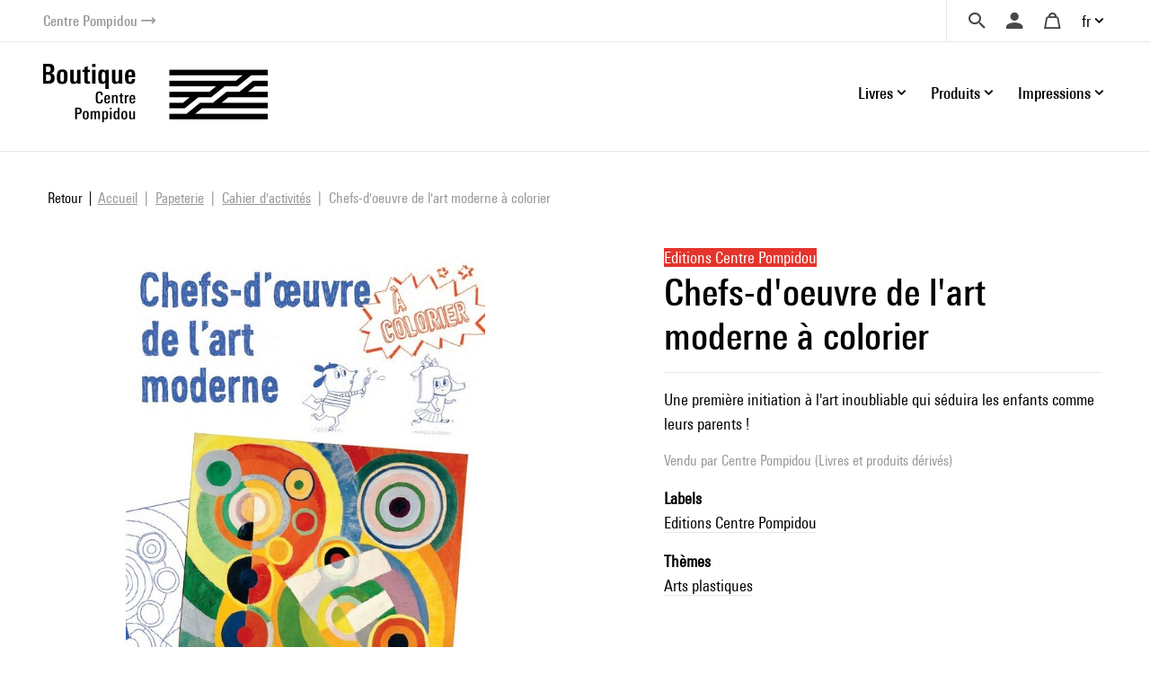

--- FILE ---
content_type: text/html; charset=UTF-8
request_url: https://boutique.centrepompidou.fr/fr/product/175-chefs-doeuvre-de-lart-moderne-colorier.html?r=3Qk2jqNDqqoz6cIZPqHY9UD7ceXMpP8MmywU4TvzndCUmlV1FzccDE
body_size: 15905
content:
<!DOCTYPE html>
<html class="no-js" lang="fr">
<head>
	<meta charset="utf-8">
	<meta http-equiv="X-UA-Compatible" content="IE=edge,chrome=1">
	<meta name="viewport" content="width=device-width, initial-scale=1">
	<title>
				Chefs-d'oeuvre de l'art moderne à colorier · Boutique Centre Pompidou		
	</title>
	<meta name="description" content="Une première initiation à l'art inoubliable qui séduira les enfants comme leurs parents !.">
	<meta http-equiv="content-language" content="fr">

	<link rel="alternate" hreflang="fr" href="https://boutique.centrepompidou.fr/fr/product/175-chefs-doeuvre-de-lart-moderne-colorier.html">
	<link rel="alternate" hreflang="en" href="https://boutique.centrepompidou.fr/en/product/175-coloring-masterpieces.html">
	<link rel="canonical" href="https://boutique.centrepompidou.fr/fr/product/175-chefs-doeuvre-de-lart-moderne-colorier.html">

	<link rel="apple-touch-icon" sizes="180x180" href="/files/branches/centrepompidou/24153-99d680f7-faviconapple/branches-24153.png">
	<link rel="icon" type="image/png" sizes="32x32" href="/files/branches/centrepompidou/24153-99d680f7-favicon32/branches-24153.png">
	<link rel="icon" type="image/png" sizes="16x16" href="/files/branches/centrepompidou/24153-99d680f7-favicon16/branches-24153.png">
	<link rel="shortcut icon" type="image/png" href="/files/branches/centrepompidou/24153-99d680f7-favicon16/branches-24153.png">


	<meta property="og:title" content="Chefs-d'oeuvre de l'art moderne à colorier">
	<meta property="og:url" content="https://boutique.centrepompidou.fr/fr/product/175-chefs-doeuvre-de-lart-moderne-colorier.html">
	<meta property="og:type" content="product">
	<meta property="og:image" content="https://boutique.centrepompidou.fr/files/products/175/277-160d6938-xl/chefs-oeuvre-de-art-moderne.jpg">
	<meta property="og:description" content="Une première initiation à l'art inoubliable qui séduira les enfants comme leurs parents !">
	<meta property="og:site_name" content="Boutique Centre Pompidou">

	<script type="application/ld+json">
	{"@context":"https:\/\/schema.org","@type":"Product","name":"Chefs-d'oeuvre de l'art moderne \u00e0 colorier","sku":"9782844266927","description":"Une premi\u00e8re initiation \u00e0 l'art inoubliable qui s\u00e9duira les enfants comme leurs parents !","url":"https:\/\/boutique.centrepompidou.fr\/fr\/product\/175-chefs-doeuvre-de-lart-moderne-colorier.html","image":"https:\/\/boutique.centrepompidou.fr\/files\/products\/175\/277-160d6938-xl\/chefs-oeuvre-de-art-moderne.jpg","gtin13":"9782844266927","offers":{"@type":"Offer","price":"11.00","priceCurrency":"EUR","url":"https:\/\/boutique.centrepompidou.fr\/fr\/product\/175-chefs-doeuvre-de-lart-moderne-colorier.html","valueAddedTaxIncluded":true,"availability":"https:\/\/schema.org\/InStock"}}
	</script>
	<script type="application/ld+json">
	{"@context":"https:\/\/schema.org","@type":"BreadcrumbList","itemListElement":[{"@type":"ListItem","position":1,"name":"Papeterie","item":"https:\/\/boutique.centrepompidou.fr\/fr\/products\/15-papeterie\/"},{"@type":"ListItem","position":2,"name":"Cahier d'activit\u00e9s","item":"https:\/\/boutique.centrepompidou.fr\/fr\/products\/2252-cahier-activites\/"}]}
	</script>

	<style type="text/css">
		[v-cloak] { display: none; }
	</style>

	<link rel="stylesheet" href="/css/centrepompidou.css?t=1754322761">

<script type="text/javascript">
var funcarray = function(){};
funcarray.prototype = structuredClone(Array.prototype);
funcarray.prototype.jpush = function(func) {
		if (typeof($) !== 'undefined') {
		func($);
	} else {
		Array.prototype.push.call(this, func);
	}
}
var funcs = new funcarray();

var qfarray = function(){};
qfarray.prototype = structuredClone(Array.prototype);
qfarray.prototype.jpush = function(func) {
		if (typeof(Vue) !== 'undefined') {
		func(Vue);
	} else {
		Array.prototype.push.call(this, func);
	}
}
var qf = new qfarray();
</script>

<script>
(function(w,d,s,l,i){w[l]=w[l]||[];w[l].push({"gtm.start":new Date().getTime(),event:"gtm.js"});
var f=d.getElementsByTagName(s)[0],j=d.createElement(s),dl=l!="dataLayer"?"&l="+l:"";j.async=true;
j.src="https://www.googletagmanager.com/gtm.js?id="+i+dl;f.parentNode.insertBefore(j,f);
})(window,document,"script","dataLayer","GTM-TKTGGX9");
</script>
<script>
window.dataLayer = window.dataLayer || [];
window.gtag = window.gtag || function() { dataLayer.push(arguments) }
gtag("consent", "default", {"ad_storage": "denied"});
gtag("config", "GTM-TKTGGX9", {"anonymize_ip":true,"debug_mode":false});
</script>

<script>
dataLayer.push({"event":"page_view","lang":"fr","content_group1":"Products","content_group2":"Home","content_group3":"Papeterie","content_group4":"Cahier d'activit\u00e9s"});
</script>
</head>
<body class="Application Products-details">

	<a id="top" tabindex="0"></a>
	


	<a class="sr-only sr-only-focusable small d-flex justify-content-center text-decoration-none p-2" href="#navigation">Aller au menu</a>
<a class="sr-only sr-only-focusable small d-flex justify-content-center text-decoration-none p-2" href="#main-content">Aller au contenu</a>

<header id="Header" class="Header border-bottom border-light">
	<div class="ml-sm-4 mr-sm-4 ml-xl-5 mr-xl-5 pl-3 pr-3 pl-sm-0 pr-sm-0">
	<div class="d-flex justify-content-end align-items-center">
		<a href="https://www.centrepompidou.fr/fr/" title="Visitez le Centre Pompidou" target="_blank" class="d-flex align-items-center text-decoration-none">
			<span class="h6 mb-0 small text-secondary">Centre Pompidou</span>
			<span class="front-arrow-slider-right small text-secondary ml-1"></span>
		</a>
		<div class="ml-auto">
			<nav role="navigation" class="SecondaryMenu position-relative" aria-label="Secondary menu">
				<ul class="list-inline mb-0 d-flex align-items-center">
					<li class="">
						<div class="Search pl-4 pr-3">
							<a id="SearchButton" href="javascript:;" class="d-flex align-items-center text-decoration-none" title="Chercher">
								<span class="h6 m-0 text-dark front-search"></span>
							</a>
						</div>
						<div style="display: none;" id="hidden-search">
							<div class="SearchMenu">
																<div class="ProductsSearch" role="search">

	<div id="productssearch" class="form-group w-100">

		<div>
			<a id="ProductsSearch-close" data-fancybox-close class="position-fixed d-flex align-items-center justify-content-center"><span class="front-close"></span></a>
		</div>

		<vue-autosuggest
			ref="autocomplete"
			v-model="w"
			:suggestions="suggestions"
			:input-props="inputProps"
			:section-configs="sectionConfigs"
			:get-suggestion-value="getSuggestionValue"
			:should-render-suggestions="shouldRenderSuggestions"
			@input="fetchResults"
		>

			<template slot="before-input">
	<label :for="inputProps.id" class="sr-only">Rechercher un produit</label>
</template>

			<template slot-scope="{suggestion}">
				<div v-if="suggestion.name === 'wild'" class="Suggestion-wild">
					<a v-if="suggestion.item.count > 0" :href="suggestion.item.value">
						<span class="d-block">{{suggestion.item.title}}</span>
						<span class="d-block view-all">Afficher tous les résultats</span>
					</a>
					<div v-else>
						<span class="d-block">{{suggestion.item.title}}</span>
					</div>
				</div>
				<div v-else-if="suggestion.name === 'products'" class="Suggestion-products">
					<a :href="suggestion.item.value" class="Suggestion-products-view d-flex">
						<div class="ProductsSearch-picture d-flex align-items-center justify-content-center bg-white">
							<img :src="suggestion.item.image" class="mw-100 w-auto">
						</div>
						<div>
							<span class="d-block" v-html="suggestion.item.title"></span>
							<span class="d-block" v-html="suggestion.item.price"></span>
						</div>
					</a>
				</div>
				<div v-else class="Suggestion-categories">
					<a :href="suggestion.item.value" v-html="suggestion.item.title"></a>
				</div>
			</template>

		</vue-autosuggest>

		
	</div>

</div>

<script type="text/javascript">
funcs.push(function($) {
	var vueAutosuggest = require('vue-autosuggest');
	Vue.directive('vue-autosuggest', vueAutosuggest);
	var autocomplete = new Vue({
		"el": "#productssearch",
		"data": function() {
			return {
				suggestions: [],
				w: "",
				timeout: null,
				debounceMilliseconds: 250,
				selected: null,
				results: [],
				inputProps: {
					id: 'ProductsSearch-input',
					placeholder: "Chercher",
					class: 'form-control',
					name: 'w'
				},
				url: "\/fr\/autocomplete\/results.json",
				sectionConfigs: {"default":{"limit":0,"onSelected":function(selected, originalInput) {
					if (originalInput && originalInput.length > 0) {
						window.open("\/fr\/search\/products\/" + "?" + $.param({q: originalInput}), "_self");
					}
					return false;
			}},"wild":{"limit":1,"label":"Recherche par mots-cl\u00e9s","onSelected":function(selected, originalInput) {
			var url = selected.item.value;
			if (url) {
				$.fancybox.close();
				window.open(selected.item.value, "_self");
			}
		}},"products":{"limit":3,"label":"Produits","onSelected":function(selected, originalInput) {
			var url = selected.item.value;
			if (url) {
				$.fancybox.close();
				window.open(selected.item.value, "_self");
			}
		}},"categories":{"limit":10,"label":"Cat\u00e9gories","onSelected":function(selected, originalInput) {
			var url = selected.item.value;
			if (url) {
				$.fancybox.close();
				window.open(selected.item.value, "_self");
			}
		}},"product_courant":{"limit":10,"label":"Courant artistique","onSelected":function(selected, originalInput) {
			var url = selected.item.value;
			if (url) {
				$.fancybox.close();
				window.open(selected.item.value, "_self");
			}
		}},"product_artist":{"limit":10,"label":"Artiste","onSelected":function(selected, originalInput) {
			var url = selected.item.value;
			if (url) {
				$.fancybox.close();
				window.open(selected.item.value, "_self");
			}
		}},"product_topics":{"limit":10,"label":"Th\u00e8mes","onSelected":function(selected, originalInput) {
			var url = selected.item.value;
			if (url) {
				$.fancybox.close();
				window.open(selected.item.value, "_self");
			}
		}}}			};
		},
		"methods": {
			fetchResults: function() {
				var self = this;
				var query = self.w;
				clearTimeout(self.timeout);
				if (query == null || query.length < 2 || query == '') {
					self.suggestions = [];
					self.selected = null;
					return;
				}
				self.timeout = setTimeout(function() {
					$.getJSON(self.url, {w: query}, function(data) {
						self.selected = null;
						self.suggestions = data.suggestions;
					});
				}, self.debounceMilliseconds);
			},
			getSuggestionValue: function(suggestion) {
				return this.w;
			},
			shouldRenderSuggestions: function(size, loading) {
				return true;
			}
		}
	});
});
</script>
															</div>
						</div>
						<script type="text/javascript">
							funcs.push(function($) {
								require('fancybox');
								$('#SearchButton').fancybox({
									src: "#hidden-search",
					        		backFocus  : false,
					        		slideClass : "fancybox-search",
					        		toolbar    : 0,
					        		touch      : 0,
					        		smallBtn   : 0
					    		});
							});
						</script>
					</li>
					<li>
												<div class="dropdown dropdownUser pl-2 pr-2">
							<a class="h6 m-0 text-dark text-decoration-none d-flex align-items-center" data-iform='{"slideClass":"s"}' href="/fr/user/signin/" title="Se connecter">
								<span class="front-user d-inline-block"></span>
							</a>
						</div>
											</li>
					<li>
						<div class="dropdown dropdownCart pl-2 pr-2">
																						<a href="/fr/cart/" class="h6 m-0 pl-2 pr-2 text-dark d-flex align-items-center text-decoration-none" title="Votre panier">
									<span class="front-basket"></span>
								</a>
													</div>
					</li>
					<li>
												<div class="dropdown dropdownLanguage">
							<a href="/" class="dropdown-toggle d-flex align-items-center text-decoration-none" id="languageDropdown" role="button" data-toggle="dropdown" aria-haspopup="true" aria-expanded="false">
								fr							</a>
							<div class="dropdown-menu dropdown-menu-right pt-3 pb-3 pr-2 pl-2" aria-labelledby="languageDropdown">
																<a href="https://boutique.centrepompidou.fr/fr/product/175-chefs-doeuvre-de-lart-moderne-colorier.html" class="dropdown-item active text-dark">
									Français								</a>
																<a href="https://boutique.centrepompidou.fr/en/product/175-coloring-masterpieces.html" class="dropdown-item text-dark">
									English								</a>
															</div>
						</li>
											</li>
				</ul>
			</nav>
		</div>
	</div>
	</div>
</header>

<a id="navigation" tabindex="0"></a>

<div class="PrimaryMenuContainer ml-sm-4 mr-sm-4 ml-xl-5 mr-xl-5 d-sm-flex justify-sm-content-end align-items-sm-center pt-sm-4 pb-sm-4 position-relative">
	<div class="Brand">
				<a href="/fr/" title="Boutique Centre Pompidou">
			<img src="/files/branches/centrepompidou/242-f53b197f.png" width="250" class="logo">
		</a>
			</div>
	<button class="Burger d-block d-sm-none position-absolute" aria-expanded="false">
		<span></span>
		<span></span>
		<span></span>
	  	<span></span>
	</button>
	<div class="ml-auto">
		<nav class="navbar PrimaryMenu mask" role="navigation" aria-label="Primary menu">
			<ul class="navbar-nav mb-sm-0 list-unstyled d-sm-flex align-items-sm-center position-relative">

				<li class="nav-item dropdown position-static ml-3 ml-md-4">
					<a href="/" class="nav-link dropdown-toggle h6 mb-0 d-flex align-items-center justify-content-between text-decoration-none pr-3 pr-sm-0" id="dropdownBooks" data-toggle="dropdown" role="button" aria-haspopup="true" aria-expanded="false">
						Livres						<span class="front-plus d-sm-none"></span>
						<span class="front-minus d-sm-none"></span>
					</a>
					<div class="dropdown-menu mt-2 mb-2 pl-md-4 pb-sm-4 pt-sm-4" aria-labelledby="dropdownBooks">
						<div class="menu-items menu-items-books pb-mb-4 mr-5 ml-sm-5">
							<h3 class="menu-items-title mb-3 mt-sm-2 d-none d-sm-block">
																								<a href="/fr/content/books-1.html">Livres</a>
															</h3>
							<div class="d-md-flex mb-md-3">
																																<ul id="main-nav-books" class="list-unstyled">
																		<li class="d-flex justify-content-between align-items-center">
										<a href="/fr/products/2261-livres-art/" class="menu-item-link d-block pb-1 pt-1">Livres d'art</a>
										<span class="front-arrow-slider-right mr-2"></span>
									</li>
																		<li class="d-flex justify-content-between align-items-center">
										<a href="/fr/products/2279-arts-graphiques/" class="menu-item-link d-block pb-1 pt-1">Arts graphiques</a>
										<span class="front-arrow-slider-right mr-2"></span>
									</li>
																		<li class="d-flex justify-content-between align-items-center">
										<a href="/fr/products/2282-essais-litterature/" class="menu-item-link d-block pb-1 pt-1">Essais - Littérature</a>
										<span class="front-arrow-slider-right mr-2"></span>
									</li>
																		<li class="d-flex justify-content-between align-items-center">
										<a href="/fr/products/2286-revues-art/" class="menu-item-link d-block pb-1 pt-1">Revues Art</a>
										<span class="front-arrow-slider-right mr-2"></span>
									</li>
																		<li class="d-flex justify-content-between align-items-center">
										<a href="/fr/products/2289-jeunesse/" class="menu-item-link d-block pb-1 pt-1">Jeunesse</a>
										<span class="front-arrow-slider-right mr-2"></span>
									</li>
																	</ul>
								<div id="flyouts-books" class="flyouts d-none d-md-block pb-3 pt-3 mt-n3 mb-n3 border-left">
																		<ul class="sub-menu list-unstyled" style="display: block;">
																				<li>
											<a href="/fr/products/2267-catalogues-et-monographies/" class="menu-item-link d-none d-sm-block pt-1 pb-1 pl-3">
												Catalogues et monographies											</a>
										</li>
																				<li>
											<a href="/fr/products/2277-mode/" class="menu-item-link d-none d-sm-block pt-1 pb-1 pl-3">
												Mode											</a>
										</li>
																				<li>
											<a href="/fr/products/2269-photographie/" class="menu-item-link d-none d-sm-block pt-1 pb-1 pl-3">
												Photographie											</a>
										</li>
																				<li>
											<a href="/fr/products/2270-architecture/" class="menu-item-link d-none d-sm-block pt-1 pb-1 pl-3">
												Architecture											</a>
										</li>
																				<li>
											<a href="/fr/products/2273-design/" class="menu-item-link d-none d-sm-block pt-1 pb-1 pl-3">
												Design											</a>
										</li>
																				<li>
											<a href="/fr/products/2275-arts-vivants/" class="menu-item-link d-none d-sm-block pt-1 pb-1 pl-3">
												Arts vivants											</a>
										</li>
																				<li>
											<a href="/fr/products/2276-cinema/" class="menu-item-link d-none d-sm-block pt-1 pb-1 pl-3">
												Cinéma											</a>
										</li>
																				<li>
											<a href="/fr/products/2278-musique/" class="menu-item-link d-none d-sm-block pt-1 pb-1 pl-3">
												Musique											</a>
										</li>
																				<li>
											<a href="/fr/products/2268-arts-plastiques/" class="menu-item-link d-none d-sm-block pt-1 pb-1 pl-3">
												Arts plastiques											</a>
										</li>
																				<li>
											<a href="/fr/products/2272-paysagisme-et-environnement/" class="menu-item-link d-none d-sm-block pt-1 pb-1 pl-3">
												Paysagisme et Environnement											</a>
										</li>
																			</ul>
																		<ul class="sub-menu list-unstyled">
																				<li>
											<a href="/fr/products/2280-bd-et-graphisme/" class="menu-item-link d-none d-sm-block pt-1 pb-1 pl-3">
												BD et graphisme											</a>
										</li>
																				<li>
											<a href="/fr/products/2430-graphisme/" class="menu-item-link d-none d-sm-block pt-1 pb-1 pl-3">
												Graphisme											</a>
										</li>
																			</ul>
																		<ul class="sub-menu list-unstyled">
																				<li>
											<a href="/fr/products/2283-essais-esthetique-histoire-de-art/" class="menu-item-link d-none d-sm-block pt-1 pb-1 pl-3">
												Essais Esthétique - Histoire de l'Art											</a>
										</li>
																				<li>
											<a href="/fr/products/2284-essais-critiques-histoire/" class="menu-item-link d-none d-sm-block pt-1 pb-1 pl-3">
												Essais critiques - Histoire											</a>
										</li>
																				<li>
											<a href="/fr/products/2285-litterature/" class="menu-item-link d-none d-sm-block pt-1 pb-1 pl-3">
												Littérature											</a>
										</li>
																			</ul>
																		<ul class="sub-menu list-unstyled">
																				<li>
											<a href="/fr/products/2287-les-cahiers-du-mnam/" class="menu-item-link d-none d-sm-block pt-1 pb-1 pl-3">
												Les Cahiers du MNAM											</a>
										</li>
																				<li>
											<a href="/fr/products/2288-autres-revues/" class="menu-item-link d-none d-sm-block pt-1 pb-1 pl-3">
												Autres revues											</a>
										</li>
																			</ul>
																		<ul class="sub-menu list-unstyled">
																				<li>
											<a href="/fr/products/33-livre-art-jeunesse/" class="menu-item-link d-none d-sm-block pt-1 pb-1 pl-3">
												Livre d'art jeunesse											</a>
										</li>
																				<li>
											<a href="/fr/products/2292-albums-premier-age/" class="menu-item-link d-none d-sm-block pt-1 pb-1 pl-3">
												Albums Premier âge											</a>
										</li>
																				<li>
											<a href="/fr/products/2291-albums-jeunesse-et-pop-up/" class="menu-item-link d-none d-sm-block pt-1 pb-1 pl-3">
												Albums jeunesse et pop-up											</a>
										</li>
																				<li>
											<a href="/fr/products/2293-loisirs-creatifs-cahiers-activites/" class="menu-item-link d-none d-sm-block pt-1 pb-1 pl-3">
												Loisirs créatifs - Cahiers d'activités											</a>
										</li>
																			</ul>
																	</div>
															</div>
						</div>
					</div>
				</li>

				<li class="nav-item dropdown position-static ml-3 ml-md-4">
					<a href="/" class="nav-link dropdown-toggle h6 mb-0 d-flex align-items-center justify-content-between text-decoration-none pr-3 pr-sm-0" id="dropdownProducts" data-toggle="dropdown" role="button" aria-haspopup="true" aria-expanded="false">
						Produits						<span class="front-plus d-sm-none"></span>
						<span class="front-minus d-sm-none"></span>
					</a>
					<div class="dropdown-menu mt-2 mb-2 pl-md-4 pb-sm-4 pt-sm-4" aria-labelledby="dropdownProducts">



						<div class="menu-items menu-items-products mr-5 pb-mb-4 ml-sm-5"> 							<h3 class="menu-items-title mb-3 mt-sm-2 d-none d-sm-block">
																								<a href="/fr/content/products-1.html">Produits</a>
															</h3>



							<div class="d-md-flex mb-md-3">
																																<ul id="main-nav-products" class="list-unstyled">
																		<li class="d-flex justify-content-between align-items-center">
										<a href="/fr/products/17-design-et-decoration/" class="menu-item-link d-block pb-1 pt-1">Design et décoration</a>
										<span class="front-arrow-slider-right mr-2"></span>
									</li>
																		<li class="d-flex justify-content-between align-items-center">
										<a href="/fr/products/15-papeterie/" class="menu-item-link d-block pb-1 pt-1">Papeterie</a>
										<span class="front-arrow-slider-right mr-2"></span>
									</li>
																		<li class="d-flex justify-content-between align-items-center">
										<a href="/fr/products/18-mode-accessoires/" class="menu-item-link d-block pb-1 pt-1">Mode &amp; Accessoires</a>
										<span class="front-arrow-slider-right mr-2"></span>
									</li>
																		<li class="d-flex justify-content-between align-items-center">
										<a href="/fr/products/16-enfants/" class="menu-item-link d-block pb-1 pt-1">Enfants</a>
										<span class="front-arrow-slider-right mr-2"></span>
									</li>
																		<li class="d-flex justify-content-between align-items-center">
										<a href="/fr/products/2248-reproductions/" class="menu-item-link d-block pb-1 pt-1">Reproductions</a>
										<span class="front-arrow-slider-right mr-2"></span>
									</li>
									
																											<li class="main-nav-products-special d-flex justify-content-between align-items-center mt-4">

																				<span class="menu-item-link d-block"><a href="/fr/contents/ideescadeaux.html" class="text-blue">Idées Cadeaux</a></span>
																				<span class="front-arrow-slider-right mr-2"></span>
									</li>
									
																											<li class="main-nav-products-special d-flex justify-content-between align-items-center mt-2">
										<a href="/fr/products/2224-edition-limitee/" class="menu-item-link d-block text-warning">Edition Limitée</a>
										<span class="front-arrow-slider-right mr-2"></span>
									</li>
									
								</ul>
								<div id="flyouts-products" class="flyouts d-none d-md-block pb-3 pt-3 mt-n3 mb-n3 border-left">
																		<ul class="sub-menu list-unstyled" style="display: block;">
																				<li>
											<a href="/fr/products/2186-objets-de-decoration/" class="menu-item-link d-none d-sm-block pt-1 pb-1 pl-3">
												Objets de décoration											</a>
										</li>
																				<li>
											<a href="/fr/products/2247-papier-peint/" class="menu-item-link d-none d-sm-block pt-1 pb-1 pl-3">
												Papier-peint											</a>
										</li>
																				<li>
											<a href="/fr/products/2187-accessoires-de-bureau/" class="menu-item-link d-none d-sm-block pt-1 pb-1 pl-3">
												Accessoires de bureau											</a>
										</li>
																				<li>
											<a href="/fr/products/2104-arts-de-la-table/" class="menu-item-link d-none d-sm-block pt-1 pb-1 pl-3">
												Arts de la table											</a>
										</li>
																			</ul>
																		<ul class="sub-menu list-unstyled">
																				<li>
											<a href="/fr/products/2154-carnets-cartes/" class="menu-item-link d-none d-sm-block pt-1 pb-1 pl-3">
												Carnets &amp; Cartes											</a>
										</li>
																				<li>
											<a href="/fr/products/2252-cahier-activites/" class="menu-item-link d-none d-sm-block pt-1 pb-1 pl-3">
												Cahier d'activités											</a>
										</li>
																				<li>
											<a href="/fr/products/2251-petite-papeterie/" class="menu-item-link d-none d-sm-block pt-1 pb-1 pl-3">
												Petite papeterie											</a>
										</li>
																				<li>
											<a href="/fr/products/2157-crayons-stylos/" class="menu-item-link d-none d-sm-block pt-1 pb-1 pl-3">
												Crayons, Stylos											</a>
										</li>
																			</ul>
																		<ul class="sub-menu list-unstyled">
																				<li>
											<a href="/fr/products/2192-bijoux/" class="menu-item-link d-none d-sm-block pt-1 pb-1 pl-3">
												Bijoux											</a>
										</li>
																				<li>
											<a href="/fr/products/2253-vetements/" class="menu-item-link d-none d-sm-block pt-1 pb-1 pl-3">
												Vêtements											</a>
										</li>
																				<li>
											<a href="/fr/products/2522-aigle-centre-pompidou/" class="menu-item-link d-none d-sm-block pt-1 pb-1 pl-3">
												AIGLE X Centre Pompidou											</a>
										</li>
																				<li>
											<a href="/fr/products/2189-sacs-trousses/" class="menu-item-link d-none d-sm-block pt-1 pb-1 pl-3">
												Sacs &amp; Trousses											</a>
										</li>
																				<li>
											<a href="/fr/products/2254-foulards-echarpes/" class="menu-item-link d-none d-sm-block pt-1 pb-1 pl-3">
												Foulards &amp; écharpes											</a>
										</li>
																				<li>
											<a href="/fr/products/2191-autres-accessoires/" class="menu-item-link d-none d-sm-block pt-1 pb-1 pl-3">
												Autres accessoires											</a>
										</li>
																				<li>
											<a href="/fr/products/2190-high-tech/" class="menu-item-link d-none d-sm-block pt-1 pb-1 pl-3">
												High-tech											</a>
										</li>
																			</ul>
																		<ul class="sub-menu list-unstyled">
																				<li>
											<a href="/fr/products/2158-jeux-jouets/" class="menu-item-link d-none d-sm-block pt-1 pb-1 pl-3">
												Jeux &amp; Jouets											</a>
										</li>
																				<li>
											<a href="/fr/products/2188-loisirs-creatifs/" class="menu-item-link d-none d-sm-block pt-1 pb-1 pl-3">
												Loisirs créatifs											</a>
										</li>
																				<li>
											<a href="/fr/products/2250-mode-accessoires/" class="menu-item-link d-none d-sm-block pt-1 pb-1 pl-3">
												Mode &amp; Accessoires											</a>
										</li>
																			</ul>
																		<ul class="sub-menu list-unstyled">
																				<li>
											<a href="/fr/products/2155-affiches/" class="menu-item-link d-none d-sm-block pt-1 pb-1 pl-3">
												Affiches											</a>
										</li>
																				<li>
											<a href="/fr/products/2232-estampes/" class="menu-item-link d-none d-sm-block pt-1 pb-1 pl-3">
												Estampes											</a>
										</li>
																			</ul>
																											<ul class="sub-menu list-unstyled">
																				<li>
											<a href="/fr/products/2256-pour-les-fans-du-centre-pompidou/" class="menu-item-link d-none d-sm-block pt-1 pb-1 pl-3">
												Pour les fans du Centre Pompidou											</a>
										</li>
																				<li>
											<a href="/fr/products/2257-pour-les-passionnes-art/" class="menu-item-link d-none d-sm-block pt-1 pb-1 pl-3">
												Pour les passionnés d'art											</a>
										</li>
																				<li>
											<a href="/fr/products/2259-moins-de-50-euros/" class="menu-item-link d-none d-sm-block pt-1 pb-1 pl-3">
												Moins de 50 euros											</a>
										</li>
																				<li>
											<a href="/fr/products/2260-cadeaux-exception/" class="menu-item-link d-none d-sm-block pt-1 pb-1 pl-3">
												Cadeaux d'exception											</a>
										</li>
																				<li>
											<a href="/fr/products/2518-les-chefs-oeuvres-du-centre-pompidou/" class="menu-item-link d-none d-sm-block pt-1 pb-1 pl-3">
												Les chefs d'oeuvres du Centre Pompidou											</a>
										</li>
																				<li>
											<a href="/fr/products/2815-soldes-hiver-2026/" class="menu-item-link d-none d-sm-block pt-1 pb-1 pl-3">
												Soldes											</a>
										</li>
																			</ul>
																	</div>
								
															</div>
						</div>

					</div>

				</li>
				<li class="nav-item dropdown position-static ml-3 ml-md-4">
					<a href="/" class="nav-link dropdown-toggle h6 mb-0 d-flex align-items-center justify-content-between text-decoration-none pr-3 pr-sm-0" id="dropdownPOD" data-toggle="dropdown" role="button" aria-haspopup="true" aria-expanded="false">
						Impressions						<span class="front-plus d-sm-none"></span>
						<span class="front-minus d-sm-none"></span>
					</a>
					<div class="dropdown-menu mt-2 mb-2 pl-md-4 pt-sm-4" aria-labelledby="dropdownPOD">
						<div class="menu-items pb-sm-4 pt-1 ml-sm-5">
							<h3 class="menu-items-title mb-3 mt-sm-1 d-none d-sm-block">
																								<a href="/fr/content/prints-1.html">Impressions</a>
															</h3>
							<div class="row no-gutters mb-n3 mb-sm-1">
																																								<div class="col-sm-7 col-md-6">
									<h5 class="menu-items-subtitle mb-0 pb-2 pt-1 pl-md-3">Art mural</h5>
									<div class="pb-4 pb-sm-0">
																				<a class="menu-item-link d-block pt-1 pb-1 pl-md-3" href="/fr/products/2089-affiches-art/">Affiches d'Art</a>
																				<a class="menu-item-link d-block pt-1 pb-1 pl-md-3" href="/fr/products/2092-verre-acrylique/">Verre Acrylique</a>
																				<a class="menu-item-link d-block pt-1 pb-1 pl-md-3" href="/fr/products/2093-aluminium/">Aluminium</a>
																				<a class="menu-item-link d-block pt-1 pb-1 pl-md-3" href="/fr/products/2094-toiles-imprimees/">Toiles imprimées</a>
																				<a class="menu-item-link d-block pt-1 pb-1 pl-md-3" href="/fr/products/2095-papier-peint-adhesif/">Papier peint adhésif</a>
																			</div>
								</div>
																<div class="col-sm-7 col-md-6">
									<h5 class="menu-items-subtitle mb-0 pb-2 pt-1 pl-md-3">Textile</h5>
									<div class="pb-4 pb-sm-0">
																				<a class="menu-item-link d-block pt-1 pb-1 pl-md-3" href="/fr/products/2097-shirts/">T-Shirts</a>
																				<a class="menu-item-link d-block pt-1 pb-1 pl-md-3" href="/fr/products/2100-sweats-capuche/">Sweats à capuche</a>
																				<a class="menu-item-link d-block pt-1 pb-1 pl-md-3" href="/fr/products/2099-sweats/">Sweats</a>
																				<a class="menu-item-link d-block pt-1 pb-1 pl-md-3" href="/fr/products/2806-serviettes-de-bain/">Serviettes de bain</a>
																			</div>
								</div>
																							</div>
						</div>
					</div>
				</li>
				<li class="small d-block d-sm-none">&nbsp;</li>
							</ul>
		</nav>
	</div>
</div>

<script type="text/javascript">
funcs.push(function($) {
	require('menu-aim');

	$(".Burger").click(function(e) {
		if ($(this).attr('aria-expanded') == 'false') {
			$(this).attr('aria-expanded','true');
			$(".PrimaryMenu").addClass("show").removeClass("mask");
		} else {
			$(this).attr('aria-expanded','false');
			$(".PrimaryMenu").addClass("mask").removeClass("show");
		}
	});
	$('.dropdown-menu').click(function(e) {
		e.stopPropagation();
	});


	//function resizemenuaim() {

		$('.flyouts').each(function(i, el) {
			var $flyout = $(el);
			var $nav = $flyout.prev('ul');
			$("li", $nav).first().addClass('hover');
			$nav.menuAim({
				activate: function(a) {
					var idx = $(a).index();
					$('ul', $flyout).not(idx).hide();
					$('ul', $flyout).eq(idx).show();
					$("li", $nav).removeClass('hover');
					if ($('ul', $flyout).eq(idx).find('li:first-child').length > 0) {
						$(a).addClass('hover');
					}
				},
				deactivate: function(a){
					var idx = $(a).index();
					$('ul', $flyout).eq(idx).hide();
					$(a).removeClass('hover');
				}
			});
		});

	//}

	//$(document).ready(resizemenuaim);
	//$(window).resize(resizemenuaim);
});

</script>

<div class="Baseline d-none d-sm-flex justify-content-center border-bottom border-light position-relative mt-2 mb-4">
	<span class="bg-white pl-4 pr-4 d-inline-block " style="font-size:20px;position: absolute;top: -16px;background: white;">
	Offrez (-vous) de l'art et des couleurs	</span>
</div>

<a id="main-content" tabindex="0"></a>

	 <main class="Main" role="main">

	 	
	 		 				<nav aria-label="breadcrumb" class="breadcrumb-nav">
					<a class="breadcrumb-backlink" href="/"><span>Retour</span></a>
				<ol class="breadcrumb mr-auto flex-grow-1">
			<li class="breadcrumb-item">
				<a href="/fr/"><span>Accueil</span></a>
			</li>
										<li class="breadcrumb-item">
										<a href="/fr/products/15-papeterie/"><span>Papeterie</span></a>
									</li>
							<li class="breadcrumb-item">
										<a href="/fr/products/2252-cahier-activites/"><span>Cahier d'activités</span></a>
									</li>
							<li class="breadcrumb-item active" aria-current="page">
										<span>Chefs-d'oeuvre de l'art moderne à colorier</span>
									</li>
							</ol>
	</nav>
		<section class="ProductDetails">

	<div class="ProductDetails-content">

		<div class="ProductDetails-photoarea">

	<div class="ProductDetails-photoarea-content">

		
		<div class="Photoarea slider-for no-views">
													<figure>
					<a href="/files/products/175/277-160d6938-xxl/chefs-oeuvre-de-art-moderne.jpg" data-fancybox="posters" data-caption="">
					<img src="/files/products/175/277-160d6938-xl/chefs-oeuvre-de-art-moderne.jpg" alt="Chefs-d'oeuvre de l'art moderne à colorier">					</a>
										<div class="mt-4 text-center border-top border-light">
						<div class="d-inline-block">
							<a class="d-inline-block text-center pt-2" data-fancybox data-src="#calameo" href="javascript:;">
								<img src="/img/centrepompidou/calameo.png" width="40">
								<small class="d-block">Lire l'extrait</small>
							</a>
						</div>
					</div>
									</figure>
									</div>

		<div class="Views slider-nav no-slider-nav no-views">
													<button class="Views-item">
					<img src="/files/products/175/277-160d6938-s/chefs-oeuvre-de-art-moderne.jpg" alt="Chefs-d'oeuvre de l'art moderne à colorier">				</button>
													</div>

	</div>

	
</div>

<div id="calameo" style="display: none; padding:44px 0 0 0; height: 100%; max-height: 720px; width:100%; max-width: 1200px; overflow: hidden;">
	<iframe src="//v.calameo.com/?bkcode=007248650aca78615dbd0&view=book&authid=IlkP7qMEDZxv" width="100%" height="100%" frameborder="0" scrolling="no" allowtransparency allowfullscreen></iframe>
</div>

<script type="text/javascript">
	
	var viewposter = function() {
		require('fancybox');
		$('[data-fancybox="posters"]').fancybox({
			buttons : ['close'],
			animationEffect: "fade",
			infobar: false,
			autoFocus: true,
			placeFocusBack: true,
			baseClass: 'VuesPopup'
		});
	}

	funcs.push(viewposter);
</script>

		<div class="ProductDetails-data">

			<div class="ProductDetails-data-content">

					<div class="ProductDetails-tag">
								<span class="label" style="color:#FFFFFF;background-color:#E4342C;">
Editions Centre Pompidou
</span>	</div>

				<h1 class="ProductDetails-title">Chefs-d'oeuvre de l'art moderne à colorier</h1>

				<div class="ProductDetails-reference">
					9782844266927				</div>

				
					<p class="ProductDetails-teaser">
		<p>Une première initiation à l'art inoubliable qui séduira les enfants comme leurs parents !</p>	</p>

								

		<form action="/fr/cart/update/" method="post" id="variants" v-cloak>
		<input name="r" type="hidden" value="/fr/product/175-chefs-doeuvre-de-lart-moderne-colorier.html">
		<input type="hidden" name="add" :value="selectedVariantId">
		<div class="Variants">

			<div class="Variant" v-if="variants.length > 1" v-for="variant in variants">
				<div v-bind:class="{ 'Variant-selected': selectedVariant == variant, 'Variant-unavailable': !variant.available,  'Variant-available': variant.available }">
					<a class="Variant-label btn btn-sm text-decoration-none d-inline-block" href="#" v-on:click.prevent="selectVariant(variant)">
						<span>{{ variant.title }}</span>
					</a>
				</div>
			</div>

			<div class="Variant" v-if="variants.length == 1 && totalVariants > 1">
				<div class="Variant-disabled">
					<button disabled="disabled" class="Variant-label btn btn-sm text-decoration-none d-inline-block disabled">
						<span>{{ selectedVariant.title }}</span>
					</button>
				</div>
			</div>

			<div class="Variant-action">

				<div class="Variant-percent" v-if="!selectedVariant && lowestprice && lowestprice.prices.user.percent > 0">
					<span :class="'percent-' + (Math.floor(lowestprice.prices.user.percent / 10) * 10)">-{{ Math.floor(lowestprice.prices.user.percent) }}%</span>
				</div>

				<div class="Variant-percent" v-if="selectedVariant && selectedVariant.prices.user && selectedVariant.prices.user.price && selectedVariant.prices.user.percent > 0">
					<span :class="'percent-' + (Math.floor(selectedVariant.prices.user.percent / 10) * 10)">-{{ Math.floor(selectedVariant.prices.user.percent) }}%</span>
				</div>

				<div class="Variant-price Variant-price-default" v-if="!selectedVariant && lowestprice">

					<div class="price price-user" :class="{ 'price-withlabel': lowestprice.prices.user.label != '' }" v-if="lowestprice.prices.user.price">
						<span class="price-from" v-if="!uniqueprice">À partir de</span>
						<span class="price-user-price" v-bind:class="{'price-nosale': !lowestprice.prices.user.price_strike, 'price-onsale': lowestprice.prices.user.price_strike}"><span class="sr-only">Prix ​​actuel</span>{{ lowestprice.prices.user.price_tax_display }}</span>
						<span v-if="lowestprice.prices.user.price_strike" class="price-strike price-user-strike"><span class="sr-only">Ancien prix</span>{{ lowestprice.prices.user.price_strike_tax_display }}</span>
						<span v-if="lowestprice.prices.user.label != ''" class="price-label price-user-label"><span class="sr-only">Prix ​​actuel</span>{{ lowestprice.prices.user.label }}</span>
					</div>

					<div class="price-withother" v-if="lowestprice.prices.other.length > 0">
						<div class="price price-other" :class="{ 'price-withlabel': price.label != '' }" v-for="price in lowestprice.prices.other">
							<span class="price-other-price">{{ price.price_tax_display }}</span>
							<span v-if="price.label != ''" class="price-label price-other-label">{{ price.label }}</span>
						</div>
					</div>

					<div class="price price-suggested" :class="{'price-withstrike': lowestprice.prices.suggested.price_strike}" v-if="lowestprice.prices.suggested">
						<span class="price-suggested-label">Prix ​​public</span>
						<span class="price-suggested-price"><span class="sr-only">Prix ​​actuel</span>{{ lowestprice.prices.suggested.price_tax_display }}</span>
						<span class="price-suggested-strike" v-if="lowestprice.prices.suggested.price_strike"><span class="sr-only">Ancien prix</span>{{ lowestprice.prices.suggested.price_strike_tax_display }}</span>
					</div>

					<span class="vatmsg" v-if="excltax">
						HT					</span>

				</div>

				<div class="Variant-price Variant-price-selected" v-if="selectedVariant && selectedVariant.prices.user && selectedVariant.prices.user.price" v-bind:class="{ 'Variant-price-unavailable': !selectedVariant.available,  'Variant-price-available': selectedVariant.available }">

					<div class="price price-user" :class="{ 'price-withlabel': selectedVariant.prices.user.label != '' }" v-if="selectedVariant.prices.user.price">
						<span class="price-user-price" v-bind:class="{'price-nosale': !selectedVariant.prices.user.price_strike, 'price-onsale': selectedVariant.prices.user.price_strike}"><span class="sr-only">Prix ​​actuel</span>{{ selectedVariant.prices.user.price_tax_display }}</span>
						<span v-if="selectedVariant.prices.user.price_strike" class="price-strike price-user-strike"><span class="sr-only">Ancien prix</span>{{ selectedVariant.prices.user.price_strike_tax_display }}</span>
						<span v-if="selectedVariant.prices.user.label != ''" class="price-label price-user-label"><span class="sr-only">Prix ​​actuel</span>{{ selectedVariant.prices.user.label }}</span>
					</div>

					<div class="price-withother" v-if="selectedVariant.prices.other.length > 0">
						<div class="price price-other" :class="{ 'price-withlabel': price.label != '' }" v-for="price in selectedVariant.prices.other">
							<span class="price-other-price">{{ price.price_tax_display }}</span>
							<span v-if="price.label != ''" class="price-label price-other-label">{{ price.label }}</span>
						</div>
					</div>

					<div class="price price-suggested" :class="{'price-withstrike': selectedVariant.prices.suggested.price_strike}" v-if="selectedVariant.prices.suggested">
						<span class="price-suggested-label">Prix ​​public</span>
						<span class="price-suggested-price"><span class="sr-only">Prix ​​actuel</span>{{ selectedVariant.prices.suggested.price_tax_display }}</span>
						<span class="price-suggested-strike" v-if="selectedVariant.prices.suggested.price_strike"><span class="sr-only">Ancien prix</span>{{ selectedVariant.prices.suggested.price_strike_tax_display }}</span>
					</div>

					<span class="vatmsg" v-if="excltax">
						HT					</span>

				</div>

				<div class="Variant-cart">
					
											<input v-if="(selectedVariant && available && selectedVariant.parameters)" type="hidden" name="parameters" :value="JSON.stringify(selectedVariant.parameters)">

						
						<button v-show="(!selectedVariant && available) || !hcaptchaVerified" disabled="disabled" v-tooltip:top="'Veuillez sélectionner une variante de produit.'" class="btn btn-primary addtocart disabled"><span>Ajouter au panier</span></button>
						<button v-if="is_quickview" v-show="selectedVariant && selectedVariant.prices.user.price && selectedVariant.available && hcaptchaVerified" class="btn btn-primary addtocart" @click.stop.prevent="quickAddToCart($event)"><span>Ajouter au panier</span></button>
						<button v-else v-show="selectedVariant && selectedVariant.prices.user.price && selectedVariant.available && hcaptchaVerified" class="btn btn-primary addtocart" ><span>Ajouter au panier</span></button>
										
					<div v-if="!available || (selectedVariant && !selectedVariant.available)" class="Variant-stockalert">
						Article indisponible											</div>

					<div v-show="selectedVariant && selectedVariant.shortage" class="Variant-shortage">
						Derniers articles disponibles					</div>
									</div>

				<div class="Variant-share" v-if="!is_quickview">
					
					<a target="popup" href="#" onclick="window.open('https://www.facebook.com/sharer/sharer.php?u=' + 'https%3A%2F%2Fboutique.centrepompidou.fr%2Ffr%2Fproduct%2F175-chefs-doeuvre-de-lart-moderne-colorier.html', 'popup', 'width=626,height=436'); return false;">
						<span class="front-facebook"></span>
					</a>

																						<a target="popup" href="#" onclick="window.open('https://pinterest.com/pin/create/button/?url=https%3A%2F%2Fboutique.centrepompidou.fr%2Ffr%2Fproduct%2F175-chefs-doeuvre-de-lart-moderne-colorier.html&media=https%3A%2F%2Fboutique.centrepompidou.fr%2Ffiles%2Fproducts%2F175%2F277-160d6938-xl%2Fchefs-oeuvre-de-art-moderne.jpg&description=Chefs-d%27oeuvre+de+l%27art+moderne+%C3%A0+colorier+%7C+Boutique+Centre+Pompidou', 'popup', 'width=626,height=436'); return false;">
							<span class="front-pinterest"></span>
						</a>
														</div>

			</div>

														
		</div>
	</form>

	<script type="text/javascript">
		qf.jpush(function(Vue) {
			Vue.directive('tooltip', function(el, binding) {
				$(el).tooltip({
					title: binding.value,
					placement: binding.arg,
					trigger: 'hover'
				})
			});
			var Variants = new Vue({ "el": "#variants"
	, "data": function() { return {
    "is_quickview": false,
    "uniqueprice": true,
    "variants": [
        {
            "id": 179,
            "title": null,
            "prices": {
                "user": {
                    "price": "10.43",
                    "price_tax": "11.00",
                    "price_tax_display": "11\u00a0\u20ac",
                    "price_strike": null,
                    "price_strike_tax": null,
                    "price_strike_tax_display": null,
                    "percent": 0,
                    "is_baseprice": true,
                    "currency": "EUR",
                    "label": "",
                    "excluding_tax": false
                },
                "other": [
                    {
                        "price": "9.91",
                        "price_tax": "10.45",
                        "price_tax_display": "10,45\u00a0\u20ac",
                        "price_strike": null,
                        "price_strike_tax": null,
                        "price_strike_tax_display": null,
                        "percent": 0,
                        "is_baseprice": false,
                        "currency": "EUR",
                        "label": "Adh\u00e9rent",
                        "excluding_tax": false,
                        "profile": "secutix"
                    }
                ],
                "suggested": null
            },
            "available": true,
            "shortage": false,
            "imagenumber": null,
            "parameters": [],
            "is_favorite": false,
            "cartoptions": {
                "1": 1,
                "2": 2,
                "3": 3,
                "4": 4,
                "5": 5,
                "6": 6,
                "7": 7,
                "8": 8,
                "9": 9,
                "10": 10,
                "11": 11,
                "12": 12,
                "13": 13,
                "14": 14,
                "15": 15,
                "16": 16,
                "17": 17,
                "18": 18,
                "19": 19,
                "20": 20,
                "21": 21,
                "22": 22,
                "23": 23,
                "24": 24,
                "25": 25,
                "26": 26,
                "27": 27,
                "28": 28,
                "29": 29,
                "30": 30
            },
            "optionids": []
        }
    ],
    "totalVariants": "1",
    "lowestprice": {
        "id": 179,
        "title": null,
        "prices": {
            "user": {
                "price": "10.43",
                "price_tax": "11.00",
                "price_tax_display": "11\u00a0\u20ac",
                "price_strike": null,
                "price_strike_tax": null,
                "price_strike_tax_display": null,
                "percent": 0,
                "is_baseprice": true,
                "currency": "EUR",
                "label": "",
                "excluding_tax": false
            },
            "other": [
                {
                    "price": "9.91",
                    "price_tax": "10.45",
                    "price_tax_display": "10,45\u00a0\u20ac",
                    "price_strike": null,
                    "price_strike_tax": null,
                    "price_strike_tax_display": null,
                    "percent": 0,
                    "is_baseprice": false,
                    "currency": "EUR",
                    "label": "Adh\u00e9rent",
                    "excluding_tax": false,
                    "profile": "secutix"
                }
            ],
            "suggested": null
        },
        "available": true,
        "shortage": false,
        "imagenumber": null,
        "parameters": [],
        "is_favorite": false,
        "cartoptions": {
            "1": 1,
            "2": 2,
            "3": 3,
            "4": 4,
            "5": 5,
            "6": 6,
            "7": 7,
            "8": 8,
            "9": 9,
            "10": 10,
            "11": 11,
            "12": 12,
            "13": 13,
            "14": 14,
            "15": 15,
            "16": 16,
            "17": 17,
            "18": 18,
            "19": 19,
            "20": 20,
            "21": 21,
            "22": 22,
            "23": 23,
            "24": 24,
            "25": 25,
            "26": 26,
            "27": 27,
            "28": 28,
            "29": 29,
            "30": 30
        }
    },
    "excltax": false,
    "hasVariantImages": false,
    "selectedVariants": [],
    "selectedVariant": {
        "id": 179,
        "title": null,
        "prices": {
            "user": {
                "price": "10.43",
                "price_tax": "11.00",
                "price_tax_display": "11\u00a0\u20ac",
                "price_strike": null,
                "price_strike_tax": null,
                "price_strike_tax_display": null,
                "percent": 0,
                "is_baseprice": true,
                "currency": "EUR",
                "label": "",
                "excluding_tax": false
            },
            "other": [
                {
                    "price": "9.91",
                    "price_tax": "10.45",
                    "price_tax_display": "10,45\u00a0\u20ac",
                    "price_strike": null,
                    "price_strike_tax": null,
                    "price_strike_tax_display": null,
                    "percent": 0,
                    "is_baseprice": false,
                    "currency": "EUR",
                    "label": "Adh\u00e9rent",
                    "excluding_tax": false,
                    "profile": "secutix"
                }
            ],
            "suggested": null
        },
        "available": true,
        "shortage": false,
        "imagenumber": null,
        "parameters": [],
        "is_favorite": false,
        "cartoptions": {
            "1": 1,
            "2": 2,
            "3": 3,
            "4": 4,
            "5": 5,
            "6": 6,
            "7": 7,
            "8": 8,
            "9": 9,
            "10": 10,
            "11": 11,
            "12": 12,
            "13": 13,
            "14": 14,
            "15": 15,
            "16": 16,
            "17": 17,
            "18": 18,
            "19": 19,
            "20": 20,
            "21": 21,
            "22": 22,
            "23": 23,
            "24": 24,
            "25": 25,
            "26": 26,
            "27": 27,
            "28": 28,
            "29": 29,
            "30": 30
        },
        "optionids": []
    },
    "available": true,
    "optionGroups": [],
    "hcaptchaVerified": true
}; }

	, "methods": {"selectImage":function(variant) {
			if (variant.imagenumber != null) {
				$(".slider-nav").slick("slickGoTo", variant.imagenumber);
			} else {
				if (this.hasVariantImages) {
					$(".slider-nav").slick("slickGoTo", 0);
				}
			}
		},"selectVariant":function(variant) {
			this.selectImage(variant);
			this.selectedVariant = variant;
			this.$emit("select-variant", variant);
		},"stickySelectVariant":function(event) {
			const variant = this.variants.find((variant) => variant.id == event.target.value);
			this.selectVariant(variant);
		},"selectVariantQuantity":function(variant, event) {
			const quantity = event.target.value;
			const i = this.selectedVariants.findIndex(function(v) {
				return v.id == variant.id;
			});
			if (quantity.length > 0) {
				const v = {
					id: variant.id,
					quantity: quantity
				};
				if (i == -1) {
					this.selectedVariants.push(v);
				} else {
					this.selectedVariants.splice(i, 1, v);
				}
			} else if (quantity.length == 0 && i >= 0) {
				this.selectedVariants.splice(i, 1);
			}
		},"addToCart":function(event) {
			var toastr = require("toastr");
			toastr.options.escapeHtml = false;
			toastr.options.positionClass = "toast-bottom-right";
			$(event.target).closest("form").ajaxSubmit({
				dataType: "json",
				url: "\/fr\/cart\/api\/add\/",
				success: function(result) {
					if (typeof(result.data.html) !== "undefined") {
						$("#CartMenu").empty().append(result.data.html);
						$("#PopoverCart").css("visibility", "visible");

						var timeoutId = setTimeout(function() {
							$("#PopoverCart").css("visibility", "");
						}, 5000);

						$("#PopoverCart").mouseenter(function() {
							clearTimeout(timeoutId);
							$("#PopoverCart").css("visibility", "");
						});

						$(document).on("scroll click", function(e) {
							clearTimeout(timeoutId);
							$("#PopoverCart").css("visibility", "");
						});
					}
					if (typeof(result.data.messages) !== "undefined") {
						result.data.messages.forEach(function(message) {
							toastr.success(message);
						});
					}
					if (typeof(result.data.errors) !== "undefined") {
						result.data.errors.forEach(function(error) {
							toastr.error(error);
						});
					}
					$("#CartMenu a").first().trigger("focus");
					if (typeof(result.data.datalayers) !== "undefined") {if (typeof(window.dataLayer) !== "undefined" && typeof(result.data.datalayers.gtm) !== "undefined") {
	window.dataLayer.push({ecommerce: null});
	window.dataLayer.push(result.data.datalayers.gtm);
}}
				},
				error: function(result) {
					if (typeof(result.responseJSON.data.errors) !== "undefined") {
						result.responseJSON.data.errors.forEach((error) => {
							toastr.error(error);
						});
					}
				}
			});
		},"quickAddToCart":function(event) {
			var toastr = require("toastr");
			toastr.options.escapeHtml = false;
			toastr.options.positionClass = "toast-bottom-right";
			$(event.target).closest("form").ajaxSubmit({
				dataType: "json",
				url: "\/fr\/cart\/api\/add\/",
				success: (result) => {
					if (typeof(result.data.messages) !== "undefined") {
						result.data.messages.forEach(function(message) {
							toastr.success(message);
						});
					}
					if (typeof(result.data.datalayers) !== "undefined") {if (typeof(window.dataLayer) !== "undefined" && typeof(result.data.datalayers.gtm) !== "undefined") {
	window.dataLayer.push({ecommerce: null});
	window.dataLayer.push(result.data.datalayers.gtm);
}}
					if (this.quickview_backlink) {
						// Refresh page
						window.location.assign(this.quickview_backlink);
					} else {
						// Refresh cart menu
						$.fancybox.close();
						if (typeof(result.data.html) !== "undefined") {
							$("#CartMenu").empty().append(result.data.html);
						}
					}
				},
				error: (result) => {
					if (typeof(result.responseJSON.data.errors) !== "undefined") {
						result.responseJSON.data.errors.forEach((error) => {
							toastr.error(error);
						});
					}
				}
			});
		},"selectOption":function(option) {
			return this.isOptionSelectable(option, true);
		},"isOptionSelectable":function(option, select) {
			if (!this.selectedVariant) {
				return true;
			}
			var currentids = this.selectedVariant.optionids;
			var newids = [];
			for (var i = 0; i < currentids.length; i++) {
				if (i == option.pos) {
					newids[i] = option.id;
				} else {
					newids[i] = currentids[i];
				}
			}
			var variant = this.variantOptionsExist(newids);
			if (variant) {
				if (select) {
					this.selectVariant(variant);
				}
				return newids;
			}
			return false;
		},"variantOptionsExist":function(ids) {
			var optionids = ids.join("-");
			var found = this.variants.find(function(el) {
				if (typeof(el.optionids) !== "undefined") {
					if (el.optionids.join("-") == optionids) {
						return true;
					}
				}
			});
			return found;
		},"isOptionSelected":function(option) {
			if (!this.selectedVariant) {
				return false;
			}
			var currentids = this.selectedVariant.optionids;
			if (currentids[option.pos] == option.id) {
				return true;
			}
			return false;
		},"selectedOption":function(pos) {
			if (!this.selectedVariant) {
				return false;
			}
			if (typeof(this.selectedVariant.options[pos]) !== "undefined") {
				return this.selectedVariant.options[pos];
			}
			return false;
		},"hcaptchaVerify":function(token, ekey) {
			this.hcaptchaVerified = true;
		},"addToPurchaselist":function() {
			var toastr = require("toastr");
			toastr.options.escapeHtml = false;
			toastr.options.positionClass = "toast-bottom-right";

			let variantId = null;
			if (this.selectedVariant) {
				variantId = this.selectedVariant.id;
			} else if (this.variants.length == 1) {
				variantId = variants[0].id;
			}
			if (variantId === null) {
				toastr.error("Veuillez sélectionner une variante à ajouter à votre liste d'achat.");
				return;
			}
			$.post("/fr/purchaselists/variants/add/", {vids: [variantId]}, (result) => {
				if (result.code == 200) {
					this.selectedVariant.is_favorite = true;
					if (result.data.message != null && result.data.message.length > 0) {
						toastr.info(
							"<div>" + result.data.message + "</div>" +
							"<a href=\"/fr/purchaselists/\">Voir</a>"
						);
					}
					if (result.data.warning != null && result.data.warning.length > 0) {
						toastr.warning(result.data.warning);
					}
				} else {
					toastr.error(result.message);
				}
			});
		}}
	, "computed": {"selectedVariantId":function() {
			if (this.selectedVariant) {
				return this.selectedVariant.id;
			}
			return "";
		},"selectedVariantsIds":function() {
			if (this.selectedVariants.length > 0) {
				let vids = this.selectedVariants.map(function(variant) {
					let v = {};
					v[variant.id] = variant.quantity;
					return v;
				});
				return JSON.stringify(vids);
			}
			return "[]";
		}}
	, "components": {
"hcaptcha": require("vue-hcaptcha")
} 

} 
);
		});
											</script>

				
								<span class="ProductDetails-vendor ProductDetails-vendormultiple">Vendu par <span>Centre Pompidou (Livres et produits dérivés)</span></span>
				
				<span class="ProductDetails-product_labels d-block pb-3">
	<strong>Labels</strong><br>

	
			<a href="/fr/products/2223-editions-centre-pompidou/">Editions Centre Pompidou</a><br>
			
	
	</span>
<span class="ProductDetails-product_sales d-block pb-3">
	<strong>Animations commerciales</strong><br>

	
			<a href="/fr/products/2257-pour-les-passionnes-art/">Pour les passionnés d'art</a><br>
			
	
	</span>
<span class="ProductDetails-product_topics d-block pb-3">
	<strong>Thèmes</strong><br>

	
			<a href="/fr/products/1206-arts-plastiques/">Arts plastiques</a><br>
			
	
	</span>


<script type="text/javascript">
funcs.push(function() {
	$('a.more-items').click(function(e) {
		e.preventDefault();
		$(this).hide();
		$('#more-items').fadeIn();
	});
});
</script>

							</div>
		</div>
	</div>

	
	<div class="ProductDetails-fieldsets">

		<div class="ProductDetails-description">
		<h2 class="ProductDetails-description-title"><span>Description</span></h2>
	<p>Découvrir l'art moderne en coloriant... C'est ce que propose ce cahier de coloriage créatif et séduisant.<br>
Les enfants sont invités à colorier les plus grandes icônes de l'art moderne en s'inspirant de la reproduction de l'œuvre originale.<br>
Matisse, Picasso, Kandinsky, Delaunay (etc) : les chefs d'œuvre des plus grands artistes du XXè siècle sont expliqués aux enfants de manière claire et amusante pour une approche en douceur de l'art moderne !</p></div>
	
										<div class="ProductDetails-fieldset" id="ProductDetails-data-products_characteristics">
		<h2 class="ProductDetails-fieldset-title"><span>Informations générales</span></h2>

																							<dl class="ProductDetails-field-product_authors">
				<dt>Auteurs</dt>
								<dd><br>Delphine Badreddine (textes)<br>
Lili Scratchy (illustrations)</dd>
							</dl>
																				<dl class="ProductDetails-field-product_publisher">
				<dt>Editeur</dt>
				<dd>
										Éditions du Centre Pompidou									</dd>
			</dl>
														<dl class="ProductDetails-field-product_dimensions">
				<dt>Dimensions</dt>
				<dd>
										295 mm x 218 mm x 5 mm									</dd>
			</dl>
														<dl class="ProductDetails-field-product_publication_year">
				<dt>Année de publication</dt>
				<dd>
										2014									</dd>
			</dl>
														<dl class="ProductDetails-field-product_pages_count">
				<dt>Nombre de pages</dt>
				<dd>
										32									</dd>
			</dl>
														<dl class="ProductDetails-field-product_illustrations_count">
				<dt>Nombre d'illustrations</dt>
				<dd>
										12									</dd>
			</dl>
				
						<dl class="ProductDetails-field-ean">
						<dt>EAN</dt>
			<dd>9782844266927</dd>
					</dl>
		
		
	</div>
						</div>
	

		<script>
	dataLayer.push({ecommerce: null});
dataLayer.push({"event":"view_item","ecommerce":{"coupon":null,"language":"fr","currency":"EUR","value":11,"items":[{"item_id":"9782844266927","item_name":"Chefs-d'oeuvre de l'art moderne \u00e0 colorier","item_variant":null,"price":11,"discount":null,"affiliation":"centrepompidou","item_category":"papeterie","item_category2":"cahier-activites"}]}});	</script>
	
</section>


	<section class="ProductsLiked">
	<h2 class="ProductsLiked-title"><span>Vous aimerez aussi</span></h2>
	<div class="ProductsLiked-products">
					<div class="Product">
	<a href="/fr/product/29465-chefs-oeuvre-du-centre-pompidou.html" class="Product-link">
		<div class="Product-picture">
						<div class="frame">
												<picture>
<source srcset="/files/products/29465/50709-affc8724-l/products-50709.avif 512w, /files/products/29465/50709-affc8724-m/products-50709.avif 386w, /files/products/29465/50709-affc8724-s/products-50709.avif 128w, /files/products/29465/50709-affc8724-xl/products-50709.avif 728w, /files/products/29465/50709-affc8724-xs/products-50709.avif 64w, /files/products/29465/50709-affc8724-xxl/products-50709.avif 1024w" type="image/avif" sizes="(max-width: 768px) 50vw, (max-width: 994px) 33vw, 25vw">
<source srcset="/files/products/29465/50709-affc8724-l/products-50709.jpg 512w, /files/products/29465/50709-affc8724-m/products-50709.jpg 386w, /files/products/29465/50709-affc8724-s/products-50709.jpg 128w, /files/products/29465/50709-affc8724-xl/products-50709.jpg 728w, /files/products/29465/50709-affc8724-xs/products-50709.jpg 64w, /files/products/29465/50709-affc8724-xxl/products-50709.jpg 1024w" type="image/jpeg" sizes="(max-width: 768px) 50vw, (max-width: 994px) 33vw, 25vw">
<img src="/files/products/29465/50709-affc8724-m/products-50709.jpg" alt="">
</picture>			</div>
								</div>
		<div class="Product-description">
									<div class="Product-category">
				Catalogues et monographies			</div>
									<span class="Product-tag Product-tag-editions-pompidou">
				<span style="background-color:#E4342C;">
								Editions Centre Pompidou								</span>
			</span>
									<p class="Product-title">Chefs-d'œuvre du Centre Pompidou</p>
									<div class="Product-reference">9782844269546</div>
									

<div class="ProductPrices ProductPrices-incltax">
	
	<ul class="Prices">

		
		
		
		
		
		<li class="Price
			Price-profile-public			PriceNoLabel						PriceActive					">

			
								
				
				
								
								<span class="Price-price"><span class="sr-only">Prix ​​actuel</span>25 €</span>
				
								
			
		</li>
				
		
		
		
		
		<li class="Price
			Price-profile-secutix			PriceWithLabel						PriceInactive					">

			
								
								<span class="Price-price">23,75 €</span>
												<span class="Price-label">Adhérent</span>

			
		</li>
					</ul>

	
</div>								</div>
	</a>

			
	</div>
					<div class="Product">
	<a href="/fr/product/172-nouvelles-aventures-extraordinaires-au-musee-jeux-et-enigmes-pour-petits-futes.html" class="Product-link">
		<div class="Product-picture">
						<div class="frame">
												<picture>
<source srcset="/files/products/172/273-d3123054-l/products-273.avif 512w, /files/products/172/273-d3123054-m/products-273.avif 386w, /files/products/172/273-d3123054-s/products-273.avif 128w, /files/products/172/273-d3123054-xl/products-273.avif 728w, /files/products/172/273-d3123054-xs/products-273.avif 64w, /files/products/172/273-d3123054-xxl/products-273.avif 1024w" type="image/avif" sizes="(max-width: 768px) 50vw, (max-width: 994px) 33vw, 25vw">
<source srcset="/files/products/172/273-d3123054-l/products-273.jpg 512w, /files/products/172/273-d3123054-m/products-273.jpg 386w, /files/products/172/273-d3123054-s/products-273.jpg 128w, /files/products/172/273-d3123054-xl/products-273.jpg 728w, /files/products/172/273-d3123054-xs/products-273.jpg 64w, /files/products/172/273-d3123054-xxl/products-273.jpg 1024w" type="image/jpeg" sizes="(max-width: 768px) 50vw, (max-width: 994px) 33vw, 25vw">
<img src="/files/products/172/273-d3123054-m/products-273.jpg" alt="">
</picture>			</div>
								</div>
		<div class="Product-description">
									<div class="Product-category">
				Cahier d'activités			</div>
									<span class="Product-tag Product-tag-editions-pompidou">
				<span style="background-color:#E4342C;">
								Editions Centre Pompidou								</span>
			</span>
									<p class="Product-title">Nouvelles aventures extraordinaires au musée, Jeux et énigmes pour petits futés</p>
									<div class="Product-reference">9782844266262</div>
									

<div class="ProductPrices ProductPrices-incltax">
	
	<ul class="Prices">

		
		
		
		
		
		<li class="Price
			Price-profile-public			PriceNoLabel						PriceActive					">

			
								
				
				
								
								<span class="Price-price"><span class="sr-only">Prix ​​actuel</span>9 €</span>
				
								
			
		</li>
				
		
		
		
		
		<li class="Price
			Price-profile-secutix			PriceWithLabel						PriceInactive					">

			
								
								<span class="Price-price">8,55 €</span>
												<span class="Price-label">Adhérent</span>

			
		</li>
					</ul>

	
</div>								</div>
	</a>

			
	</div>
					<div class="Product">
	<a href="/fr/product/198-jeux-et-delires-au-centre-pompidou.html" class="Product-link">
		<div class="Product-picture">
						<div class="frame">
												<picture>
<source srcset="/files/products/198/300-7484bf2c-l/products-300.avif 512w, /files/products/198/300-7484bf2c-m/products-300.avif 386w, /files/products/198/300-7484bf2c-s/products-300.avif 128w, /files/products/198/300-7484bf2c-xl/products-300.avif 728w, /files/products/198/300-7484bf2c-xs/products-300.avif 64w, /files/products/198/300-7484bf2c-xxl/products-300.avif 1024w" type="image/avif" sizes="(max-width: 768px) 50vw, (max-width: 994px) 33vw, 25vw">
<source srcset="/files/products/198/300-7484bf2c-l/products-300.jpg 512w, /files/products/198/300-7484bf2c-m/products-300.jpg 386w, /files/products/198/300-7484bf2c-s/products-300.jpg 128w, /files/products/198/300-7484bf2c-xl/products-300.jpg 728w, /files/products/198/300-7484bf2c-xs/products-300.jpg 64w, /files/products/198/300-7484bf2c-xxl/products-300.jpg 1024w" type="image/jpeg" sizes="(max-width: 768px) 50vw, (max-width: 994px) 33vw, 25vw">
<img src="/files/products/198/300-7484bf2c-m/products-300.jpg" alt="">
</picture>			</div>
								</div>
		<div class="Product-description">
									<div class="Product-category">
				Cahier d'activités			</div>
									<span class="Product-tag Product-tag-editions-pompidou">
				<span style="background-color:#E4342C;">
								Editions Centre Pompidou								</span>
			</span>
									<p class="Product-title">Jeux et délires au Centre Pompidou</p>
									<div class="Product-reference">9782844266453</div>
									

<div class="ProductPrices ProductPrices-incltax">
	
	<ul class="Prices">

		
		
		
		
		
		<li class="Price
			Price-profile-public			PriceNoLabel						PriceActive					">

			
								
				
				
								
								<span class="Price-price"><span class="sr-only">Prix ​​actuel</span>10,90 €</span>
				
								
			
		</li>
				
		
		
		
		
		<li class="Price
			Price-profile-secutix			PriceWithLabel						PriceInactive					">

			
								
								<span class="Price-price">10,35 €</span>
												<span class="Price-label">Adhérent</span>

			
		</li>
					</ul>

	
</div>								</div>
	</a>

			
	</div>
					<div class="Product">
	<a href="/fr/product/176-chefs-doeuvre-de-lart-contemporain-colorier.html" class="Product-link">
		<div class="Product-picture">
						<div class="frame">
												<picture>
<source srcset="/files/products/176/278-d34ec233-l/products-278.avif 512w, /files/products/176/278-d34ec233-m/products-278.avif 386w, /files/products/176/278-d34ec233-s/products-278.avif 128w, /files/products/176/278-d34ec233-xl/products-278.avif 728w, /files/products/176/278-d34ec233-xs/products-278.avif 64w, /files/products/176/278-d34ec233-xxl/products-278.avif 1024w" type="image/avif" sizes="(max-width: 768px) 50vw, (max-width: 994px) 33vw, 25vw">
<source srcset="/files/products/176/278-d34ec233-l/products-278.jpg 512w, /files/products/176/278-d34ec233-m/products-278.jpg 386w, /files/products/176/278-d34ec233-s/products-278.jpg 128w, /files/products/176/278-d34ec233-xl/products-278.jpg 728w, /files/products/176/278-d34ec233-xs/products-278.jpg 64w, /files/products/176/278-d34ec233-xxl/products-278.jpg 1024w" type="image/jpeg" sizes="(max-width: 768px) 50vw, (max-width: 994px) 33vw, 25vw">
<img src="/files/products/176/278-d34ec233-m/products-278.jpg" alt="">
</picture>			</div>
								</div>
		<div class="Product-description">
									<div class="Product-category">
				Cahier d'activités			</div>
									<span class="Product-tag Product-tag-editions-pompidou">
				<span style="background-color:#E4342C;">
								Editions Centre Pompidou								</span>
			</span>
									<p class="Product-title">Chefs-d'oeuvre de l'art contemporain à colorier</p>
									<div class="Product-reference">9782844267054</div>
									

<div class="ProductPrices ProductPrices-incltax">
	
	<ul class="Prices">

		
		
		
		
		
		<li class="Price
			Price-profile-public			PriceNoLabel						PriceActive					">

			
								
				
				
								
								<span class="Price-price"><span class="sr-only">Prix ​​actuel</span>11,50 €</span>
				
								
			
		</li>
				
		
		
		
		
		<li class="Price
			Price-profile-secutix			PriceWithLabel						PriceInactive					">

			
								
								<span class="Price-price">10,95 €</span>
												<span class="Price-label">Adhérent</span>

			
		</li>
					</ul>

	
</div>								</div>
	</a>

			
	</div>
					<div class="Product">
	<a href="/fr/product/155-la-recherche-dandy-warhol.html" class="Product-link">
		<div class="Product-picture">
						<div class="frame">
												<picture>
<source srcset="/files/products/155/252-a393bb88-l/products-252.avif 512w, /files/products/155/252-a393bb88-m/products-252.avif 386w, /files/products/155/252-a393bb88-s/products-252.avif 128w, /files/products/155/252-a393bb88-xl/products-252.avif 728w, /files/products/155/252-a393bb88-xs/products-252.avif 64w, /files/products/155/252-a393bb88-xxl/products-252.avif 1024w" type="image/avif" sizes="(max-width: 768px) 50vw, (max-width: 994px) 33vw, 25vw">
<source srcset="/files/products/155/252-a393bb88-l/products-252.jpg 512w, /files/products/155/252-a393bb88-m/products-252.jpg 386w, /files/products/155/252-a393bb88-s/products-252.jpg 128w, /files/products/155/252-a393bb88-xl/products-252.jpg 728w, /files/products/155/252-a393bb88-xs/products-252.jpg 64w, /files/products/155/252-a393bb88-xxl/products-252.jpg 1024w" type="image/jpeg" sizes="(max-width: 768px) 50vw, (max-width: 994px) 33vw, 25vw">
<img src="/files/products/155/252-a393bb88-m/products-252.jpg" alt="">
</picture>			</div>
								</div>
		<div class="Product-description">
									<div class="Product-category">
				Albums jeunesse et pop-up			</div>
									<span class="Product-tag Product-tag-editions-pompidou">
				<span style="background-color:#E4342C;">
								Editions Centre Pompidou								</span>
			</span>
									<p class="Product-title">A la recherche d'Andy Warhol</p>
									<div class="Product-reference">9782844267443</div>
									

<div class="ProductPrices ProductPrices-incltax">
	
	<ul class="Prices">

		
		
		
		
		
		<li class="Price
			Price-profile-public			PriceNoLabel						PriceActive					">

			
								
				
				
								
								<span class="Price-price"><span class="sr-only">Prix ​​actuel</span>12 €</span>
				
								
			
		</li>
				
		
		
		
		
		<li class="Price
			Price-profile-secutix			PriceWithLabel						PriceInactive					">

			
								
								<span class="Price-price">11,40 €</span>
												<span class="Price-label">Adhérent</span>

			
		</li>
					</ul>

	
</div>								</div>
	</a>

			
	</div>
					<div class="Product">
	<a href="/fr/product/246-jaime-le-centre-pompidou.html" class="Product-link">
		<div class="Product-picture">
						<div class="frame">
												<picture>
<source srcset="/files/products/246/18981-7a8bfa24-l/products-18981.avif 512w, /files/products/246/18981-7a8bfa24-m/products-18981.avif 386w, /files/products/246/18981-7a8bfa24-s/products-18981.avif 128w, /files/products/246/18981-7a8bfa24-xl/products-18981.avif 728w, /files/products/246/18981-7a8bfa24-xs/products-18981.avif 64w, /files/products/246/18981-7a8bfa24-xxl/products-18981.avif 1024w" type="image/avif" sizes="(max-width: 768px) 50vw, (max-width: 994px) 33vw, 25vw">
<source srcset="/files/products/246/18981-7a8bfa24-l/products-18981.jpg 512w, /files/products/246/18981-7a8bfa24-m/products-18981.jpg 386w, /files/products/246/18981-7a8bfa24-s/products-18981.jpg 128w, /files/products/246/18981-7a8bfa24-xl/products-18981.jpg 728w, /files/products/246/18981-7a8bfa24-xs/products-18981.jpg 64w, /files/products/246/18981-7a8bfa24-xxl/products-18981.jpg 1024w" type="image/jpeg" sizes="(max-width: 768px) 50vw, (max-width: 994px) 33vw, 25vw">
<img src="/files/products/246/18981-7a8bfa24-m/products-18981.jpg" alt="">
</picture>			</div>
								</div>
		<div class="Product-description">
									<div class="Product-category">
				Architecture			</div>
									<span class="Product-tag Product-tag-editions-pompidou">
				<span style="background-color:#E4342C;">
								Editions Centre Pompidou								</span>
			</span>
									<p class="Product-title">J'aime le Centre Pompidou</p>
									<div class="Product-reference">9782844267696</div>
									

<div class="ProductPrices ProductPrices-incltax">
	
	<ul class="Prices">

		
		
		
		
		
		<li class="Price
			Price-profile-public			PriceNoLabel						PriceActive					">

			
								
				
				
								
								<span class="Price-price"><span class="sr-only">Prix ​​actuel</span>9,90 €</span>
				
								
			
		</li>
				
		
		
		
		
		<li class="Price
			Price-profile-secutix			PriceWithLabel						PriceInactive					">

			
								
								<span class="Price-price">9,40 €</span>
												<span class="Price-label">Adhérent</span>

			
		</li>
					</ul>

	
</div>								</div>
	</a>

			
	</div>
			</div>
</section>






	</main>

	<footer class="mt-5 pt-4 bg-lighter" role="contentinfo">

	<div id="footer" class="container">

		<div class="row row-cols-1 row-cols-lg-5">
			<div class="col order-2 order-lg-1">
				<h5 class="dropdown mb-2 mt-4 mt-lg-4 d-flex justify-content-between pl-3 pr-3 pl-lg-0 pr-lg-0" aria-haspopup="true" aria-expanded="false">
					Boutique					<span class="front-plus d-lg-none"></span>
					<span class="front-minus d-lg-none"></span>
				</h5>
				<ul class="list-unstyled d-lg-block">
										<li class="pl-3 pl-lg-0">
																		<a href="/fr/content/books-1.html" class="small text-dark">Livres</a>
											</li>
										<li class="pl-3 pl-lg-0">
																		<a href="/fr/content/products-1.html" class="small text-dark">Produits</a>
											</li>
					<li class="pl-3 pl-lg-0">
																		<a href="/fr/content/prints-1.html" class="small text-dark">Impressions</a>
											</li>
				</ul>
			</div>
			<div class="col order-1 order-lg-9">
				<h5 class="d-flex justify-content-center justify-content-lg-start mb-3 mt-1 mt-lg-4">Newsletter</h5>
								<div class="Subscription">
		<a href="/fr/subscription/popup/1/?r=1YmkT1GkjSlebXWmgBKE3mWGxY8qlt77VQmSF4sr3p4pQGQh7WybdPF2M27BeLctJRZRvVNN1F3gNxkZLevqeT8azFrhuA9P8oAjkPzAw7eAPuppcaUzvmi7NVU3VdTdEvg5wy8aIPfyGN0nuviSl1y7vO96vXM43K" class="Subscription-button btn btn-primary" data-iform="{}" rel="nofollow"><span>Abonnez-vous à la newsletter</span></a>
	</div>			</div>

			<div class="col order-7 order-lg-7">
				<h5 class="dropdown mb-2 mt-1 mt-lg-4 d-flex justify-content-between pl-3 pr-3 pl-lg-0 pr-lg-0" aria-haspopup="true" aria-expanded="false">Service Clients<span class="front-plus d-lg-none"></span><span class="front-minus d-lg-none"></span></h5>
				<ul class="list-unstyled d-lg-block">
					<li class="pl-3 pl-lg-0"><a href="/fr/contact/" class="small text-dark">Contactez-nous</a></li>
										<li class="pl-3 pl-lg-0"><a href="/fr/content/trackorder.html" class="small text-dark">Suivi de commande</a></li>
										<li class="pl-3 pl-lg-0"><a href="/fr/content/sales-conditions.html" class="small text-dark">Conditions générales de vente</a></li>
					<li class="pl-3 pl-lg-0"><a href="/fr/returns/" class="small text-dark">Annulation</a></li>
										
				</ul>

			</div>
			<div class="col order-9 order-lg-8">
				<h5 class="dropdown mb-2 mt-1 mt-lg-4 d-flex justify-content-between pl-3 pr-3 pl-lg-0 pr-lg-0" aria-haspopup="true" aria-expanded="false">Mon compte<span class="front-plus d-lg-none"></span><span class="front-minus d-lg-none"></span></h5>
				<ul class="list-unstyled d-lg-block">
					<li class="pl-3 pl-lg-0"><a href="/fr/cart/" class="small text-dark">Mon panier</a></li>
					<li class="pl-3 pl-lg-0"><a href="/fr/account/orders/" class="small text-dark">Mes commandes</a></li>
				</ul>

			</div>
			<div class="col order-9 order-lg-8">
				<h5 class="dropdown mb-2 mt-1 mt-lg-4 d-flex justify-content-between pl-3 pr-3 pl-lg-0 pr-lg-0" aria-haspopup="true" aria-expanded="false">Membres<span class="front-plus d-lg-none"></span><span class="front-minus d-lg-none"></span></h5>
								<ul class="list-unstyled d-lg-block">
					<li class="pl-3 pl-lg-0"><a href="/fr/content/membership.html" class="small text-dark">Adhésions</a></li>
				</ul>
			</div>
		</div>

		<div class="row row-cols-1 row-cols-lg-5 mt-md-4">

			
			<div class="col-lg-8 order-1 order-lg-2">
				<h5 class="d-flex justify-content-center justify-content-lg-start mb-3 mt-4 mt-lg-0">Suivez-nous</h5>
				<ul class="Socials list-inline justify-content-center d-flex flex-wrap justify-content-lg-start">
					<li class="list-inline-item pr-1 mr-0 col-14 col-sm-auto ml-4 pl-1 mb-1 mb-sm-0 ml-sm-0 pl-sm-0">
						<a target="_blank" title="Publications Facebook (nouvelle fenetre)" href="https://www.facebook.com/EditionsCP/" class="small text-decoration-none"><span class="text-dark mr-1 front-facebook"></span><span class="h6 mb-0 text-dark mr-3" style="font-size: 100%">Publications</span></a>
					</li>
					<li class="list-inline-item pr-1 mr-0 col-14 col-sm-auto ml-4 pl-1 mb-1 mb-sm-0 ml-sm-0 pl-sm-0">
						<a target="_blank" title="Bibliothèque Facebook (nouvelle fenetre)" href="https://www.facebook.com/librairieducentrepompidou" class="small text-decoration-none"><span class="text-dark mr-1 front-facebook"></span><span class="h6 mb-0 text-dark mr-3" style="font-size: 100%">Bibliothèque</span></a>
					</li>
					<li class="list-inline-item pr-1 mr-0 col-14 col-sm-auto ml-4 pl-1 mb-1 mb-sm-0 ml-sm-0 pl-sm-0">
						<a target="_blank" title="Boutique Instagram (nouvelle fenetre)" href="https://www.instagram.com/centrepompidoustore/" class="small text-decoration-none"><span class="text-dark mr-1 front-instagram"></span><span class="h6 mb-0 text-dark mr-3" style="font-size: 100%">Boutique</span></a>
					</li>
					<li class="list-inline-item pr-1 mr-0 col-14 col-sm-auto ml-4 pl-1 mb-1 mb-sm-0 ml-sm-0 pl-sm-0">
						<a target="_blank" title="Instagram Centre Pompidou (nouvelle fenetre)" href="https://www.instagram.com/centrepompidou/" class="small text-decoration-none"><span class="text-dark mr-1 front-instagram"></span><span class="h6 mb-0 text-dark mr-3 text-nowrap" style="font-size: 100%">Centre Pompidou</span></a>
					</li>
									</ul>
			</div>
		</div>

		<div class="mt-2 text-center">
			<ul class="footer-bottom list-inline d-inline-block mt-lg-4 p-4 border-top">
												<li class="list-inline-item m-0"><a href="/fr/content/legal-information.html" class="small text-dark">Mentions légales</a></li>
								<li class="list-inline-item m-0"><a href="/fr/content/2221-credits.html" class="small text-dark">Crédits</a></li>
								<li class="list-inline-item m-0"><a href="/fr/content/privacy-policy.html" class="small text-dark">Données personnelles</a></li>
								<li class="list-inline-item m-0"><a href="/fr/content/sales-conditions.html" class="small text-dark">Conditions générales de vente</a></li>
												<li class="list-inline-item m-0"><a href="javascript:window.Sddan.cmp.displayUI();" class="small text-dark">Gestion des cookies</a></li>
			</ul>
		</div>

	</div>
</footer>

<script type="text/javascript">

	funcs.push(function($) {

		$("footer .dropdown").click(function(e) {
			if($(this).attr('aria-expanded') == 'false') {
				$(this).attr('aria-expanded','true');
				$(this).addClass("show").removeClass("mask");
				$(this).next().addClass("show").removeClass("mask");
			}
			else {
				$(this).attr('aria-expanded','false');
				$(this).addClass("mask").removeClass("show");
				$(this).next().addClass("mask").removeClass("show");
			}
		});
	});
</script>

	
				<script src="/js/build/common.min.js?t=1769425429"></script>
	

<script type="text/javascript">
	const IFormDefaults = {
		opts: {
			lang: "fr"
		}
	};
</script>

<script>
window.jQuery = window.$ = require('jquery');
require('bootstrap');
require('fancybox');
require('jquery-form');
require('slick-carousel');
var Vue = require('vue');
var IForm = require('quickform/iform');
Vue.directive('iform', IForm);
Vue.directive("clickout",{bind:function(el,binding,vnode){el.onclickout=function(e){if(!el.contains(e.target)){vnode.context[binding.expression]=false}};document.body.addEventListener("click",el.onclickout)},unbind:function(el){document.body.removeEventListener("click",el.onclickout)}});
var SlideUpDown = require('vue-slide-up-down');
Vue.component('slide-up-down', SlideUpDown);


if (typeof qf != 'undefined' && qf instanceof Array) {
	$.each(qf, function(index, form) {
		form(Vue);
	});
}
$.each(funcs, function(index, func) {
	func($);
});

$(".Form-errors").alert();
$('[data-toggle="tooltip"]').tooltip();
$('[data-iform]').iform();
$(document).on("select2:open", (event) => {
	document.querySelector(".select2-container--open .select2-search__field").focus()
});
$(document).on("datagrid:refresh", (event) => {
	$('[data-toggle="tooltip"]').tooltip('dispose').tooltip();
});


</script>


</body>
</html>

--- FILE ---
content_type: text/javascript; charset=UTF-8
request_url: https://choices.consentframework.com/js/pa/37033/c/Xpj4a/cmp
body_size: 346423
content:
try { if (typeof(window.__sdcmpapi) !== "function") {(function () {window.ABconsentCMP = window.ABconsentCMP || {};})();} } catch(e) {}window.SDDAN = {"info":{"pa":37033,"c":"Xpj4a"},"context":{"partner":false,"gdprApplies":false,"country":"US","cmps":null,"tlds":["com.pe","biz","me","com.co","vip","cc","hu","info.pl","co","tech","es","tv","io","at","al","paris","pics","de","digital","website","pro","com.es","xyz","ph","org","online","ci","ai","co.il","pl","com.ar","casa","cab","cl","dog","mobi","ba","asia","com.au","net","gf","fr","se","sn","com.mx","lv","yoga","guide","com.tr","com.mt","corsica","is","com.my","press","ie","us","eu","email","top","travel","ac.uk","academy","co.nz","co.uk","nyc","style","com.ve","immo","bzh","ro","space","aero","goog","art","cn","today","bg","media","dk","com.br","com.pl","sport","nc","com.cy","estate","ca","nl","jp","one","reise","sk","tw","stream","gr","re","it","radio","news","ru","fit","be","club","com.ua","best","co.za","bz.it","fi","properties","in","asso.fr","fm","guru","pk","tools","pt","com.pt","uk","axa","ec","win","ink","app","forsale","rs","org.pl","world","school","click","nu","ae","md","rugby","com.mk","cz","com.hr","kaufen","blog","credit","edu.au","ly","no","si","mx","africa","com","ee","lu","cat","education","site","lt","fail","vn","football","co.id","run","mc","recipes","info","st","ma","ch","gratis","studio","sg"],"apiRoot":"https://api.consentframework.com/api/v1/public","cacheApiRoot":"https://choices.consentframework.com/api/v1/public","consentApiRoot":"https://mychoice.consentframework.com/api/v1/public"},"cmp":{"privacyPolicy":"https://www.centrepompidou.fr/fr/donnees-personnelles","texts":{"en":{"main.customDescription":"\u003cb\u003eThe Centre Pompidou is a public institution that respects your privacy.\u003c/b\u003e","main.title":"Welcome to Centre Pompidou!"},"es":{"main.customDescription":"\u003cb\u003eEl Centro Pompidou es una institución pública que respeta su privacidad.\u003c/b\u003e","main.title":"¡Bienvenidos al Centro Pompidou!"},"fr":{"main.customDescription":"\u003cb\u003eLe Centre Pompidou est un établissement public qui respecte vos données personnelles.\u003c/b\u003e","main.title":"Bienvenue au Centre Pompidou !"}},"theme":{"lightMode":{"backgroundColor":"#FFFFFF","mainColor":"#333333","titleColor":"#333333","textColor":"#999999","borderColor":"#D8D8D8","overlayColor":"#ffffff","logo":"url([data-uri])","watermark":"url([data-uri])","skin":"url([data-uri])","providerLogo":"url([data-uri])"},"darkMode":{"overlayColor":"#ffffff","logo":"url([data-uri])","watermark":"url([data-uri])"},"borderRadius":"STRONG","textSize":"MEDIUM","fontFamily":"Roboto","fontFamilyTitle":"Helvetica","noConsentButton":"CONTINUE","noConsentButtonStyle":"BUTTON","setChoicesStyle":"BUTTON","position":"CENTER","toolbar":{"active":false,"position":"RIGHT","size":"SMALL","style":"ICON","offset":"30pxpxpx"}},"scope":"DOMAIN","cookieMaxAgeInDays":180,"capping":"CHECK","cappingInDays":1,"vendorList":{"vendors":[755,1126],"stacks":[11,40],"disabledSpecialFeatures":[1,2],"googleProviders":[2677,89],"sirdataVendors":[8,9,10,31],"displayMode":"CONDENSED"},"cookieWall":{"active":false},"ccpa":{"lspa":false},"external":{"googleAdSense":true,"googleAnalytics":true,"microsoftUet":true,"utiq":{"active":false,"noticeUrl":"/manage-utiq"}}}};var s = document.createElement('style');s.appendChild(document.createTextNode("/* cyrillic-ext */@font-face {font-family: 'Roboto';font-style: normal;font-weight: 400;font-display: swap;src: local('Roboto'), local('Roboto-Regular'), url(https://cdn.abconsent.net/cmp/fonts/roboto/KFOmCnqEu92Fr1Mu72xKKTU1Kvnz.woff2) format('woff2');unicode-range: U+0460-052F, U+1C80-1C88, U+20B4, U+2DE0-2DFF, U+A640-A69F, U+FE2E-FE2F;}/* cyrillic */@font-face {font-family: 'Roboto';font-style: normal;font-weight: 400;font-display: swap;src: local('Roboto'), local('Roboto-Regular'), url(https://cdn.abconsent.net/cmp/fonts/roboto/KFOmCnqEu92Fr1Mu5mxKKTU1Kvnz.woff2) format('woff2');unicode-range: U+0400-045F, U+0490-0491, U+04B0-04B1, U+2116;}/* greek-ext */@font-face {font-family: 'Roboto';font-style: normal;font-weight: 400;font-display: swap;src: local('Roboto'), local('Roboto-Regular'), url(https://cdn.abconsent.net/cmp/fonts/roboto/KFOmCnqEu92Fr1Mu7mxKKTU1Kvnz.woff2) format('woff2');unicode-range: U+1F00-1FFF;}/* greek */@font-face {font-family: 'Roboto';font-style: normal;font-weight: 400;font-display: swap;src: local('Roboto'), local('Roboto-Regular'), url(https://cdn.abconsent.net/cmp/fonts/roboto/KFOmCnqEu92Fr1Mu4WxKKTU1Kvnz.woff2) format('woff2');unicode-range: U+0370-03FF;}/* vietnamese */@font-face {font-family: 'Roboto';font-style: normal;font-weight: 400;font-display: swap;src: local('Roboto'), local('Roboto-Regular'), url(https://cdn.abconsent.net/cmp/fonts/roboto/KFOmCnqEu92Fr1Mu7WxKKTU1Kvnz.woff2) format('woff2');unicode-range: U+0102-0103, U+0110-0111, U+0128-0129, U+0168-0169, U+01A0-01A1, U+01AF-01B0, U+1EA0-1EF9, U+20AB;}/* latin-ext */@font-face {font-family: 'Roboto';font-style: normal;font-weight: 400;font-display: swap;src: local('Roboto'), local('Roboto-Regular'), url(https://cdn.abconsent.net/cmp/fonts/roboto/KFOmCnqEu92Fr1Mu7GxKKTU1Kvnz.woff2) format('woff2');unicode-range: U+0100-024F, U+0259, U+1E00-1EFF, U+2020, U+20A0-20AB, U+20AD-20CF, U+2113, U+2C60-2C7F, U+A720-A7FF;}/* latin */@font-face {font-family: 'Roboto';font-style: normal;font-weight: 400;font-display: swap;src: local('Roboto'), local('Roboto-Regular'), url(https://cdn.abconsent.net/cmp/fonts/roboto/KFOmCnqEu92Fr1Mu4mxKKTU1Kg.woff2) format('woff2');unicode-range: U+0000-00FF, U+0131, U+0152-0153, U+02BB-02BC, U+02C6, U+02DA, U+02DC, U+2000-206F, U+2074, U+20AC, U+2122, U+2191, U+2193, U+2212, U+2215, U+FEFF, U+FFFD;}/* cyrillic-ext */@font-face {font-family: 'Roboto';font-style: normal;font-weight: 500;font-display: swap;src: local('Roboto Medium'), local('Roboto-Medium'), url(https://cdn.abconsent.net/cmp/fonts/roboto/KFOlCnqEu92Fr1MmEU9fCRc4AMP6lbBP.woff2) format('woff2');unicode-range: U+0460-052F, U+1C80-1C88, U+20B4, U+2DE0-2DFF, U+A640-A69F, U+FE2E-FE2F;}/* cyrillic */@font-face {font-family: 'Roboto';font-style: normal;font-weight: 500;font-display: swap;src: local('Roboto Medium'), local('Roboto-Medium'), url(https://cdn.abconsent.net/cmp/fonts/roboto/KFOlCnqEu92Fr1MmEU9fABc4AMP6lbBP.woff2) format('woff2');unicode-range: U+0400-045F, U+0490-0491, U+04B0-04B1, U+2116;}/* greek-ext */@font-face {font-family: 'Roboto';font-style: normal;font-weight: 500;font-display: swap;src: local('Roboto Medium'), local('Roboto-Medium'), url(https://cdn.abconsent.net/cmp/fonts/roboto/KFOlCnqEu92Fr1MmEU9fCBc4AMP6lbBP.woff2) format('woff2');unicode-range: U+1F00-1FFF;}/* greek */@font-face {font-family: 'Roboto';font-style: normal;font-weight: 500;font-display: swap;src: local('Roboto Medium'), local('Roboto-Medium'), url(https://cdn.abconsent.net/cmp/fonts/roboto/KFOlCnqEu92Fr1MmEU9fBxc4AMP6lbBP.woff2) format('woff2');unicode-range: U+0370-03FF;}/* vietnamese */@font-face {font-family: 'Roboto';font-style: normal;font-weight: 500;font-display: swap;src: local('Roboto Medium'), local('Roboto-Medium'), url(https://cdn.abconsent.net/cmp/fonts/roboto/KFOlCnqEu92Fr1MmEU9fCxc4AMP6lbBP.woff2) format('woff2');unicode-range: U+0102-0103, U+0110-0111, U+0128-0129, U+0168-0169, U+01A0-01A1, U+01AF-01B0, U+1EA0-1EF9, U+20AB;}/* latin-ext */@font-face {font-family: 'Roboto';font-style: normal;font-weight: 500;font-display: swap;src: local('Roboto Medium'), local('Roboto-Medium'), url(https://cdn.abconsent.net/cmp/fonts/roboto/KFOlCnqEu92Fr1MmEU9fChc4AMP6lbBP.woff2) format('woff2');unicode-range: U+0100-024F, U+0259, U+1E00-1EFF, U+2020, U+20A0-20AB, U+20AD-20CF, U+2113, U+2C60-2C7F, U+A720-A7FF;}/* latin */@font-face {font-family: 'Roboto';font-style: normal;font-weight: 500;font-display: swap;src: local('Roboto Medium'), local('Roboto-Medium'), url(https://cdn.abconsent.net/cmp/fonts/roboto/KFOlCnqEu92Fr1MmEU9fBBc4AMP6lQ.woff2) format('woff2');unicode-range: U+0000-00FF, U+0131, U+0152-0153, U+02BB-02BC, U+02C6, U+02DA, U+02DC, U+2000-206F, U+2074, U+20AC, U+2122, U+2191, U+2193, U+2212, U+2215, U+FEFF, U+FFFD;}/* cyrillic-ext */@font-face {font-family: 'Roboto';font-style: normal;font-weight: 700;font-display: swap;src: local('Roboto Bold'), local('Roboto-Bold'), url(https://cdn.abconsent.net/cmp/fonts/roboto/KFOlCnqEu92Fr1MmWUlfCRc4AMP6lbBP.woff2) format('woff2');unicode-range: U+0460-052F, U+1C80-1C88, U+20B4, U+2DE0-2DFF, U+A640-A69F, U+FE2E-FE2F;}/* cyrillic */@font-face {font-family: 'Roboto';font-style: normal;font-weight: 700;font-display: swap;src: local('Roboto Bold'), local('Roboto-Bold'), url(https://cdn.abconsent.net/cmp/fonts/roboto/KFOlCnqEu92Fr1MmWUlfABc4AMP6lbBP.woff2) format('woff2');unicode-range: U+0400-045F, U+0490-0491, U+04B0-04B1, U+2116;}/* greek-ext */@font-face {font-family: 'Roboto';font-style: normal;font-weight: 700;font-display: swap;src: local('Roboto Bold'), local('Roboto-Bold'), url(https://cdn.abconsent.net/cmp/fonts/roboto/KFOlCnqEu92Fr1MmWUlfCBc4AMP6lbBP.woff2) format('woff2');unicode-range: U+1F00-1FFF;}/* greek */@font-face {font-family: 'Roboto';font-style: normal;font-weight: 700;font-display: swap;src: local('Roboto Bold'), local('Roboto-Bold'), url(https://cdn.abconsent.net/cmp/fonts/roboto/KFOlCnqEu92Fr1MmWUlfBxc4AMP6lbBP.woff2) format('woff2');unicode-range: U+0370-03FF;}/* vietnamese */@font-face {font-family: 'Roboto';font-style: normal;font-weight: 700;font-display: swap;src: local('Roboto Bold'), local('Roboto-Bold'), url(https://cdn.abconsent.net/cmp/fonts/roboto/KFOlCnqEu92Fr1MmWUlfCxc4AMP6lbBP.woff2) format('woff2');unicode-range: U+0102-0103, U+0110-0111, U+0128-0129, U+0168-0169, U+01A0-01A1, U+01AF-01B0, U+1EA0-1EF9, U+20AB;}/* latin-ext */@font-face {font-family: 'Roboto';font-style: normal;font-weight: 700;font-display: swap;src: local('Roboto Bold'), local('Roboto-Bold'), url(https://cdn.abconsent.net/cmp/fonts/roboto/KFOlCnqEu92Fr1MmWUlfChc4AMP6lbBP.woff2) format('woff2');unicode-range: U+0100-024F, U+0259, U+1E00-1EFF, U+2020, U+20A0-20AB, U+20AD-20CF, U+2113, U+2C60-2C7F, U+A720-A7FF;}/* latin */@font-face {font-family: 'Roboto';font-style: normal;font-weight: 700;font-display: swap;src: local('Roboto Bold'), local('Roboto-Bold'), url(https://cdn.abconsent.net/cmp/fonts/roboto/KFOlCnqEu92Fr1MmWUlfBBc4AMP6lQ.woff2) format('woff2');unicode-range: U+0000-00FF, U+0131, U+0152-0153, U+02BB-02BC, U+02C6, U+02DA, U+02DC, U+2000-206F, U+2074, U+20AC, U+2122, U+2191, U+2193, U+2212, U+2215, U+FEFF, U+FFFD;}"));document.head.appendChild(s);var bn=Object.defineProperty,yn=Object.defineProperties;var wn=Object.getOwnPropertyDescriptors;var Oe=Object.getOwnPropertySymbols;var xn=Object.prototype.hasOwnProperty,Sn=Object.prototype.propertyIsEnumerable;var Mt=(C,w,S)=>w in C?bn(C,w,{enumerable:!0,configurable:!0,writable:!0,value:S}):C[w]=S,rt=(C,w)=>{for(var S in w||(w={}))xn.call(w,S)&&Mt(C,S,w[S]);if(Oe)for(var S of Oe(w))Sn.call(w,S)&&Mt(C,S,w[S]);return C},yt=(C,w)=>yn(C,wn(w));var p=(C,w,S)=>Mt(C,typeof w!="symbol"?w+"":w,S);var P=(C,w,S)=>new Promise((x,V)=>{var Q=L=>{try{X(S.next(L))}catch(E){V(E)}},wt=L=>{try{X(S.throw(L))}catch(E){V(E)}},X=L=>L.done?x(L.value):Promise.resolve(L.value).then(Q,wt);X((S=S.apply(C,w)).next())});(function(){"use strict";var C=document.createElement("style");C.textContent=`.sd-cmp-0cAhr{overflow:hidden!important}.sd-cmp-E8mYB{--modal-width:610px;--background-color:#fafafa;--main-color:#202942;--title-color:#202942;--text-color:#8492a6;--border-color:#e9ecef;--overlay-color:#000;--background-color-dark:#121725;--main-color-dark:#5a6d90;--title-color-dark:#5a6d90;--text-color-dark:#8492a6;--border-color-dark:#202942;--overlay-color-dark:#000;--border-radius:24px;--font-family:"Roboto";--font-family-title:"Roboto Slab";--font-size-base:13px;--font-size-big:calc(var(--font-size-base) + 2px);--font-size-small:calc(var(--font-size-base) - 2px);--font-size-xsmall:calc(var(--font-size-base) - 4px);--font-size-xxsmall:calc(var(--font-size-base) - 6px);--spacing-base:5px;--spacing-sm:var(--spacing-base);--spacing-md:calc(var(--spacing-base) + 5px);--spacing-lg:calc(var(--spacing-base) + 10px);--padding-base:15px;--padding-sm:var(--padding-base);--padding-md:calc(var(--padding-base) + 10px)}.sd-cmp-E8mYB html{line-height:1.15;-ms-text-size-adjust:100%;-webkit-text-size-adjust:100%}.sd-cmp-E8mYB body{margin:0}.sd-cmp-E8mYB article,.sd-cmp-E8mYB aside,.sd-cmp-E8mYB footer,.sd-cmp-E8mYB header,.sd-cmp-E8mYB nav,.sd-cmp-E8mYB section{display:block}.sd-cmp-E8mYB h1{font-size:2em;margin:.67em 0}.sd-cmp-E8mYB figcaption,.sd-cmp-E8mYB figure,.sd-cmp-E8mYB main{display:block}.sd-cmp-E8mYB figure{margin:1em 40px}.sd-cmp-E8mYB hr{box-sizing:content-box;height:0;overflow:visible}.sd-cmp-E8mYB pre{font-family:monospace,monospace;font-size:1em}.sd-cmp-E8mYB a{background-color:transparent;-webkit-text-decoration-skip:objects}.sd-cmp-E8mYB a,.sd-cmp-E8mYB span{-webkit-touch-callout:none;-webkit-user-select:none;-moz-user-select:none;user-select:none}.sd-cmp-E8mYB abbr[title]{border-bottom:none;text-decoration:underline;-webkit-text-decoration:underline dotted;text-decoration:underline dotted}.sd-cmp-E8mYB b,.sd-cmp-E8mYB strong{font-weight:inherit;font-weight:bolder}.sd-cmp-E8mYB code,.sd-cmp-E8mYB kbd,.sd-cmp-E8mYB samp{font-family:monospace,monospace;font-size:1em}.sd-cmp-E8mYB dfn{font-style:italic}.sd-cmp-E8mYB mark{background-color:#ff0;color:#000}.sd-cmp-E8mYB small{font-size:80%}.sd-cmp-E8mYB sub,.sd-cmp-E8mYB sup{font-size:75%;line-height:0;position:relative;vertical-align:baseline}.sd-cmp-E8mYB sub{bottom:-.25em}.sd-cmp-E8mYB sup{top:-.5em}.sd-cmp-E8mYB audio,.sd-cmp-E8mYB video{display:inline-block}.sd-cmp-E8mYB audio:not([controls]){display:none;height:0}.sd-cmp-E8mYB img{border-style:none}.sd-cmp-E8mYB svg:not(:root){overflow:hidden}.sd-cmp-E8mYB button,.sd-cmp-E8mYB input,.sd-cmp-E8mYB optgroup,.sd-cmp-E8mYB select,.sd-cmp-E8mYB textarea{font-size:100%;height:auto;line-height:1.15;margin:0}.sd-cmp-E8mYB button,.sd-cmp-E8mYB input{overflow:visible}.sd-cmp-E8mYB button,.sd-cmp-E8mYB select{text-transform:none}.sd-cmp-E8mYB [type=reset],.sd-cmp-E8mYB [type=submit],.sd-cmp-E8mYB button,.sd-cmp-E8mYB html [type=button]{-webkit-appearance:button}.sd-cmp-E8mYB [type=button]::-moz-focus-inner,.sd-cmp-E8mYB [type=reset]::-moz-focus-inner,.sd-cmp-E8mYB [type=submit]::-moz-focus-inner,.sd-cmp-E8mYB button::-moz-focus-inner{border-style:none;padding:0}.sd-cmp-E8mYB [type=button]:-moz-focusring,.sd-cmp-E8mYB [type=reset]:-moz-focusring,.sd-cmp-E8mYB [type=submit]:-moz-focusring,.sd-cmp-E8mYB button:-moz-focusring{outline:1px dotted ButtonText}.sd-cmp-E8mYB button{white-space:normal}.sd-cmp-E8mYB fieldset{padding:.35em .75em .625em}.sd-cmp-E8mYB legend{box-sizing:border-box;color:inherit;display:table;max-width:100%;padding:0;white-space:normal}.sd-cmp-E8mYB progress{display:inline-block;vertical-align:baseline}.sd-cmp-E8mYB textarea{overflow:auto}.sd-cmp-E8mYB [type=checkbox],.sd-cmp-E8mYB [type=radio]{box-sizing:border-box;padding:0}.sd-cmp-E8mYB [type=number]::-webkit-inner-spin-button,.sd-cmp-E8mYB [type=number]::-webkit-outer-spin-button{height:auto}.sd-cmp-E8mYB [type=search]{-webkit-appearance:textfield;outline-offset:-2px}.sd-cmp-E8mYB [type=search]::-webkit-search-cancel-button,.sd-cmp-E8mYB [type=search]::-webkit-search-decoration{-webkit-appearance:none}.sd-cmp-E8mYB ::-webkit-file-upload-button{-webkit-appearance:button;font:inherit}.sd-cmp-E8mYB details,.sd-cmp-E8mYB menu{display:block}.sd-cmp-E8mYB summary{display:list-item}.sd-cmp-E8mYB canvas{display:inline-block}.sd-cmp-E8mYB [hidden],.sd-cmp-E8mYB template{display:none}.sd-cmp-E8mYB.sd-cmp-0D1DZ{--modal-width:560px;--font-size-base:12px;--spacing-base:3px;--padding-base:13px}.sd-cmp-E8mYB.sd-cmp-R3E2W{--modal-width:610px;--font-size-base:13px;--spacing-base:5px;--padding-base:15px}.sd-cmp-E8mYB.sd-cmp-7NIUJ{--modal-width:660px;--font-size-base:14px;--spacing-base:7px;--padding-base:17px}@media(max-width:480px){.sd-cmp-E8mYB{--font-size-base:13px!important}}.sd-cmp-E8mYB .sd-cmp-4oXwF{background-color:var(--overlay-color);inset:0;opacity:.7;position:fixed;z-index:2147483646}.sd-cmp-E8mYB .sd-cmp-0aBA7{font-family:var(--font-family),Helvetica,Arial,sans-serif;font-size:var(--font-size-base);font-weight:400;-webkit-font-smoothing:antialiased;line-height:1.4;text-align:left;-webkit-user-select:none;-moz-user-select:none;user-select:none}@media(max-width:480px){.sd-cmp-E8mYB .sd-cmp-0aBA7{line-height:1.2}}.sd-cmp-E8mYB *{box-sizing:border-box;font-family:unset;font-size:unset;font-weight:unset;letter-spacing:normal;line-height:unset;margin:0;min-height:auto;min-width:auto;padding:0}.sd-cmp-E8mYB a{color:var(--text-color)!important;cursor:pointer;font-size:inherit;font-weight:700;text-decoration:underline!important;-webkit-tap-highlight-color:transparent}.sd-cmp-E8mYB a:hover{text-decoration:none!important}.sd-cmp-E8mYB svg{display:inline-block;margin-top:-2px;transition:.2s ease;vertical-align:middle}.sd-cmp-E8mYB h2,.sd-cmp-E8mYB h3{background:none!important;font-family:inherit;font-size:inherit}@media(prefers-color-scheme:dark){.sd-cmp-E8mYB{--background-color:var(--background-color-dark)!important;--main-color:var(--main-color-dark)!important;--title-color:var(--title-color-dark)!important;--text-color:var(--text-color-dark)!important;--border-color:var(--border-color-dark)!important;--overlay-color:var(--overlay-color-dark)!important}}.sd-cmp-SheY9{-webkit-appearance:none!important;-moz-appearance:none!important;appearance:none!important;background:none!important;border:none!important;box-shadow:none!important;flex:1;font-size:inherit!important;margin:0!important;outline:none!important;padding:0!important;position:relative;text-shadow:none!important;width:auto!important}.sd-cmp-SheY9 .sd-cmp-fD8rc,.sd-cmp-SheY9 .sd-cmp-mVQ6I{cursor:pointer;display:block;font-family:var(--font-family-title),Helvetica,Arial,sans-serif;font-weight:500;letter-spacing:.4pt;outline:0;white-space:nowrap;width:auto}.sd-cmp-SheY9 .sd-cmp-fD8rc{border:1px solid var(--main-color);border-radius:calc(var(--border-radius)/2);-webkit-tap-highlight-color:transparent;transition:color .1s ease-out,background .1s ease-out}.sd-cmp-SheY9 .sd-cmp-mVQ6I{color:var(--main-color);font-size:var(--font-size-base);padding:5px;text-decoration:underline!important}@media(hover:hover){.sd-cmp-SheY9 .sd-cmp-mVQ6I:hover{text-decoration:none!important}}.sd-cmp-SheY9 .sd-cmp-mVQ6I:active{text-decoration:none!important}.sd-cmp-SheY9:focus{outline:0}.sd-cmp-SheY9:focus>.sd-cmp-fD8rc{outline:1px auto -webkit-focus-ring-color}.sd-cmp-SheY9:hover{background:none!important;border:none!important}.sd-cmp-w5e4-{font-size:var(--font-size-small)!important;padding:.55em 1.5em;text-transform:lowercase!important}.sd-cmp-50JGz{background:var(--main-color);color:var(--background-color)}@media(hover:hover){.sd-cmp-50JGz:hover{background:var(--background-color);color:var(--main-color)}}.sd-cmp-2Yylc,.sd-cmp-50JGz:active{background:var(--background-color);color:var(--main-color)}@media(hover:hover){.sd-cmp-2Yylc:hover{background:var(--main-color);color:var(--background-color)}.sd-cmp-2Yylc:hover svg{fill:var(--background-color)}}.sd-cmp-2Yylc:active{background:var(--main-color);color:var(--background-color)}.sd-cmp-2Yylc:active svg{fill:var(--background-color)}.sd-cmp-2Yylc svg{fill:var(--main-color)}.sd-cmp-YcYrW{align-items:center;box-shadow:unset!important;display:flex;height:auto;justify-content:center;left:50%;margin:0;max-width:100vw;padding:0;position:fixed;top:50%;transform:translate3d(-50%,-50%,0);width:var(--modal-width);z-index:2147483647}@media(max-width:480px){.sd-cmp-YcYrW{width:100%}}.sd-cmp-YcYrW.sd-cmp-QUBoh{bottom:auto!important;top:0!important}.sd-cmp-YcYrW.sd-cmp-QUBoh,.sd-cmp-YcYrW.sd-cmp-i-HgV{left:0!important;right:0!important;transform:unset!important}.sd-cmp-YcYrW.sd-cmp-i-HgV{bottom:0!important;top:auto!important}.sd-cmp-YcYrW.sd-cmp-Lvwq1{left:0!important;right:unset!important}.sd-cmp-YcYrW.sd-cmp-g-Rm0{left:unset!important;right:0!important}.sd-cmp-YcYrW.sd-cmp-HE-pT{margin:auto;max-width:1400px;width:100%}.sd-cmp-YcYrW.sd-cmp-HkK44{display:none!important}.sd-cmp-YcYrW .sd-cmp-TYlBl{background:var(--background-color);border-radius:var(--border-radius);box-shadow:0 0 15px #00000020;display:flex;height:fit-content;height:-moz-fit-content;margin:25px;max-height:calc(100vh - 50px);position:relative;width:100%}.sd-cmp-YcYrW .sd-cmp-TYlBl.sd-cmp-5-EFH{height:600px}@media(max-width:480px){.sd-cmp-YcYrW .sd-cmp-TYlBl{margin:12.5px;max-height:calc(var(--vh, 1vh)*100 - 25px)}}.sd-cmp-YcYrW .sd-cmp-TYlBl .sd-cmp-sI4TY{border-radius:var(--border-radius);display:flex;flex:1;flex-direction:column;overflow:hidden}.sd-cmp-YcYrW .sd-cmp-TYlBl .sd-cmp-sI4TY .sd-cmp-aadUD{display:block;gap:var(--spacing-sm);padding:var(--padding-sm) var(--padding-md);position:relative}@media(max-width:480px){.sd-cmp-YcYrW .sd-cmp-TYlBl .sd-cmp-sI4TY .sd-cmp-aadUD{padding:var(--padding-sm)}}.sd-cmp-YcYrW .sd-cmp-TYlBl .sd-cmp-sI4TY .sd-cmp-yiD-v{display:flex;flex:1;flex-direction:column;overflow-x:hidden;overflow-y:auto;position:relative;-webkit-overflow-scrolling:touch;min-height:60px}.sd-cmp-YcYrW .sd-cmp-TYlBl .sd-cmp-sI4TY .sd-cmp-yiD-v .sd-cmp-N-UMG{overflow:hidden;-ms-overflow-y:hidden;overflow-y:auto}.sd-cmp-YcYrW .sd-cmp-TYlBl .sd-cmp-sI4TY .sd-cmp-yiD-v .sd-cmp-N-UMG::-webkit-scrollbar{width:5px}.sd-cmp-YcYrW .sd-cmp-TYlBl .sd-cmp-sI4TY .sd-cmp-yiD-v .sd-cmp-N-UMG::-webkit-scrollbar-thumb{border:0 solid transparent;box-shadow:inset 0 0 0 3px var(--main-color)}.sd-cmp-YcYrW .sd-cmp-TYlBl .sd-cmp-sI4TY .sd-cmp-yiD-v .sd-cmp-N-UMG .sd-cmp-xkC8y{display:flex;flex-direction:column;gap:var(--spacing-lg);padding:var(--padding-sm) var(--padding-md)}@media(max-width:480px){.sd-cmp-YcYrW .sd-cmp-TYlBl .sd-cmp-sI4TY .sd-cmp-yiD-v .sd-cmp-N-UMG .sd-cmp-xkC8y{gap:var(--spacing-md);padding:var(--padding-sm)}}.sd-cmp-YcYrW .sd-cmp-TYlBl .sd-cmp-sI4TY .sd-cmp-C9wjg{border-radius:0 0 var(--border-radius) var(--border-radius);border-top:1px solid var(--border-color);display:flex;flex-wrap:wrap;justify-content:space-between}.sd-cmp-mfn-G{bottom:20px;font-size:100%;position:fixed;z-index:999999}.sd-cmp-mfn-G.sd-cmp-4g8no{left:20px}.sd-cmp-mfn-G.sd-cmp-4g8no button{border-bottom-left-radius:0!important}.sd-cmp-mfn-G.sd-cmp-zost4{right:20px}.sd-cmp-mfn-G.sd-cmp-zost4 button{border-bottom-right-radius:0!important}@media(max-width:480px){.sd-cmp-mfn-G{bottom:20px/2}.sd-cmp-mfn-G.sd-cmp-4g8no{left:20px/2}.sd-cmp-mfn-G.sd-cmp-zost4{right:20px/2}}.sd-cmp-mfn-G .sd-cmp-vD9Ac{display:block;position:relative}.sd-cmp-mfn-G .sd-cmp-NEsgm svg{filter:drop-shadow(0 -5px 6px #00000020)}.sd-cmp-mfn-G .sd-cmp-NEsgm:not(.sd-cmp-drJIL){cursor:pointer}.sd-cmp-mfn-G .sd-cmp-NEsgm:not(.sd-cmp-drJIL) svg:hover{transform:translateY(-5px)}.sd-cmp-mfn-G button.sd-cmp-aZD7G{align-items:center;display:flex;flex-direction:row;gap:var(--spacing-md);outline:0;-webkit-tap-highlight-color:transparent;background:var(--main-color);border:1px solid var(--background-color);border-radius:var(--border-radius);box-shadow:0 -5px 12px -2px #00000020;color:var(--background-color);font-family:var(--font-family-title),Helvetica,Arial,sans-serif;font-size:var(--font-size-base)!important;line-height:1.4;padding:calc(var(--padding-md)/2) var(--padding-md);transition:color .1s ease-out,background .1s ease-out}.sd-cmp-mfn-G button.sd-cmp-aZD7G.sd-cmp-VQeX3{font-size:var(--font-size-small)!important;padding:calc(var(--padding-sm)/2) var(--padding-sm)}.sd-cmp-mfn-G button.sd-cmp-aZD7G.sd-cmp-VQeX3 .sd-cmp-1c6XU svg{height:17px}@media(max-width:480px){.sd-cmp-mfn-G button.sd-cmp-aZD7G:not(.sd-cmp-QJC3T){padding:calc(var(--padding-sm)/2) var(--padding-sm)}}@media(hover:hover){.sd-cmp-mfn-G button.sd-cmp-aZD7G:hover:not([disabled]){background:var(--background-color);border:1px solid var(--main-color);color:var(--main-color);cursor:pointer}}.sd-cmp-mfn-G button.sd-cmp-aZD7G .sd-cmp-1c6XU svg{height:20px;width:auto}.sd-cmp-8j2GF{-webkit-appearance:none!important;-moz-appearance:none!important;appearance:none!important;background:none!important;border:none!important;box-shadow:none!important;flex:1;font-size:inherit!important;margin:0!important;outline:none!important;padding:0!important;position:relative;text-shadow:none!important;width:auto!important}.sd-cmp-8j2GF .sd-cmp-ISKTJ,.sd-cmp-8j2GF .sd-cmp-MV6Na{cursor:pointer;display:block;font-family:var(--font-family-title),Helvetica,Arial,sans-serif;font-weight:500;letter-spacing:.4pt;outline:0;white-space:nowrap;width:auto}.sd-cmp-8j2GF .sd-cmp-MV6Na{border:1px solid var(--main-color);border-radius:calc(var(--border-radius)/2);-webkit-tap-highlight-color:transparent;transition:color .1s ease-out,background .1s ease-out}.sd-cmp-8j2GF .sd-cmp-ISKTJ{color:var(--main-color);font-size:var(--font-size-base);padding:5px;text-decoration:underline!important}@media(hover:hover){.sd-cmp-8j2GF .sd-cmp-ISKTJ:hover{text-decoration:none!important}}.sd-cmp-8j2GF .sd-cmp-ISKTJ:active{text-decoration:none!important}.sd-cmp-8j2GF:focus{outline:0}.sd-cmp-8j2GF:focus>.sd-cmp-MV6Na{outline:1px auto -webkit-focus-ring-color}.sd-cmp-8j2GF:hover{background:none!important;border:none!important}.sd-cmp-GcQ0V{font-size:var(--font-size-small)!important;padding:.55em 1.5em;text-transform:lowercase!important}.sd-cmp-neoJ8{background:var(--main-color);color:var(--background-color)}@media(hover:hover){.sd-cmp-neoJ8:hover{background:var(--background-color);color:var(--main-color)}}.sd-cmp-dXeJ1,.sd-cmp-neoJ8:active{background:var(--background-color);color:var(--main-color)}@media(hover:hover){.sd-cmp-dXeJ1:hover{background:var(--main-color);color:var(--background-color)}.sd-cmp-dXeJ1:hover svg{fill:var(--background-color)}}.sd-cmp-dXeJ1:active{background:var(--main-color);color:var(--background-color)}.sd-cmp-dXeJ1:active svg{fill:var(--background-color)}.sd-cmp-dXeJ1 svg{fill:var(--main-color)}.sd-cmp-wBgKb{align-items:center;box-shadow:unset!important;display:flex;height:auto;justify-content:center;left:50%;margin:0;max-width:100vw;padding:0;position:fixed;top:50%;transform:translate3d(-50%,-50%,0);width:var(--modal-width);z-index:2147483647}@media(max-width:480px){.sd-cmp-wBgKb{width:100%}}.sd-cmp-wBgKb.sd-cmp-ccFYk{bottom:auto!important;top:0!important}.sd-cmp-wBgKb.sd-cmp-CShq-,.sd-cmp-wBgKb.sd-cmp-ccFYk{left:0!important;right:0!important;transform:unset!important}.sd-cmp-wBgKb.sd-cmp-CShq-{bottom:0!important;top:auto!important}.sd-cmp-wBgKb.sd-cmp-oJ6YH{left:0!important;right:unset!important}.sd-cmp-wBgKb.sd-cmp-UenSl{left:unset!important;right:0!important}.sd-cmp-wBgKb.sd-cmp-yn8np{margin:auto;max-width:1400px;width:100%}.sd-cmp-wBgKb.sd-cmp-HV4jC{display:none!important}.sd-cmp-wBgKb .sd-cmp-Mhcnq{background:var(--background-color);border-radius:var(--border-radius);box-shadow:0 0 15px #00000020;display:flex;height:fit-content;height:-moz-fit-content;margin:25px;max-height:calc(100vh - 50px);position:relative;width:100%}.sd-cmp-wBgKb .sd-cmp-Mhcnq.sd-cmp-HvFLt{height:600px}@media(max-width:480px){.sd-cmp-wBgKb .sd-cmp-Mhcnq{margin:12.5px;max-height:calc(var(--vh, 1vh)*100 - 25px)}}.sd-cmp-wBgKb .sd-cmp-Mhcnq .sd-cmp-rErhr{border-radius:var(--border-radius);display:flex;flex:1;flex-direction:column;overflow:hidden}.sd-cmp-wBgKb .sd-cmp-Mhcnq .sd-cmp-rErhr .sd-cmp-O5PBM{display:block;gap:var(--spacing-sm);padding:var(--padding-sm) var(--padding-md);position:relative}@media(max-width:480px){.sd-cmp-wBgKb .sd-cmp-Mhcnq .sd-cmp-rErhr .sd-cmp-O5PBM{padding:var(--padding-sm)}}.sd-cmp-wBgKb .sd-cmp-Mhcnq .sd-cmp-rErhr .sd-cmp-uLlTJ{display:flex;flex:1;flex-direction:column;overflow-x:hidden;overflow-y:auto;position:relative;-webkit-overflow-scrolling:touch;min-height:60px}.sd-cmp-wBgKb .sd-cmp-Mhcnq .sd-cmp-rErhr .sd-cmp-uLlTJ .sd-cmp-hHVD5{overflow:hidden;-ms-overflow-y:hidden;overflow-y:auto}.sd-cmp-wBgKb .sd-cmp-Mhcnq .sd-cmp-rErhr .sd-cmp-uLlTJ .sd-cmp-hHVD5::-webkit-scrollbar{width:5px}.sd-cmp-wBgKb .sd-cmp-Mhcnq .sd-cmp-rErhr .sd-cmp-uLlTJ .sd-cmp-hHVD5::-webkit-scrollbar-thumb{border:0 solid transparent;box-shadow:inset 0 0 0 3px var(--main-color)}.sd-cmp-wBgKb .sd-cmp-Mhcnq .sd-cmp-rErhr .sd-cmp-uLlTJ .sd-cmp-hHVD5 .sd-cmp-LN2h8{display:flex;flex-direction:column;gap:var(--spacing-lg);padding:var(--padding-sm) var(--padding-md)}@media(max-width:480px){.sd-cmp-wBgKb .sd-cmp-Mhcnq .sd-cmp-rErhr .sd-cmp-uLlTJ .sd-cmp-hHVD5 .sd-cmp-LN2h8{gap:var(--spacing-md);padding:var(--padding-sm)}}.sd-cmp-wBgKb .sd-cmp-Mhcnq .sd-cmp-rErhr .sd-cmp-Y5TTw{border-radius:0 0 var(--border-radius) var(--border-radius);border-top:1px solid var(--border-color);display:flex;flex-wrap:wrap;justify-content:space-between}.sd-cmp-hHVD5 .sd-cmp-3wghC{align-items:flex-start;display:flex;justify-content:space-between}.sd-cmp-hHVD5 .sd-cmp-AmRQ2{background:none!important;border:0!important;color:var(--title-color);font-family:var(--font-family-title),Helvetica,Arial,sans-serif!important;font-size:calc(var(--font-size-base)*1.5);font-weight:500;letter-spacing:inherit!important;line-height:1.2;margin:0!important;outline:0!important;padding:0!important;text-align:left!important;text-transform:none!important}.sd-cmp-hHVD5 .sd-cmp-AmRQ2 *{font-family:inherit;font-size:inherit;font-weight:inherit}.sd-cmp-hHVD5 .sd-cmp-J-Y-d{display:flex;flex-direction:column;gap:var(--spacing-md)}@media(max-width:480px){.sd-cmp-hHVD5 .sd-cmp-J-Y-d{gap:var(--spacing-sm)}}.sd-cmp-hHVD5 .sd-cmp-f6oZh{color:var(--text-color);display:block;text-align:justify;text-shadow:1pt 0 0 var(--background-color)}.sd-cmp-hHVD5 .sd-cmp-f6oZh strong{color:var(--text-color)!important;cursor:pointer;font-family:inherit;font-size:inherit;font-weight:700!important;text-decoration:underline;-webkit-tap-highlight-color:transparent}@media(hover:hover){.sd-cmp-hHVD5 .sd-cmp-f6oZh strong:hover{text-decoration:none!important}}.sd-cmp-8SFna{-webkit-appearance:none!important;-moz-appearance:none!important;appearance:none!important;background:none!important;border:none!important;box-shadow:none!important;flex:1;font-size:inherit!important;margin:0!important;outline:none!important;padding:0!important;position:relative;text-shadow:none!important;width:auto!important}.sd-cmp-8SFna .sd-cmp-IQPh0,.sd-cmp-8SFna .sd-cmp-UrNcp{cursor:pointer;display:block;font-family:var(--font-family-title),Helvetica,Arial,sans-serif;font-weight:500;letter-spacing:.4pt;outline:0;white-space:nowrap;width:auto}.sd-cmp-8SFna .sd-cmp-IQPh0{border:1px solid var(--main-color);border-radius:calc(var(--border-radius)/2);-webkit-tap-highlight-color:transparent;transition:color .1s ease-out,background .1s ease-out}.sd-cmp-8SFna .sd-cmp-UrNcp{color:var(--main-color);font-size:var(--font-size-base);padding:5px;text-decoration:underline!important}@media(hover:hover){.sd-cmp-8SFna .sd-cmp-UrNcp:hover{text-decoration:none!important}}.sd-cmp-8SFna .sd-cmp-UrNcp:active{text-decoration:none!important}.sd-cmp-8SFna:focus{outline:0}.sd-cmp-8SFna:focus>.sd-cmp-IQPh0{outline:1px auto -webkit-focus-ring-color}.sd-cmp-8SFna:hover{background:none!important;border:none!important}.sd-cmp-gIoHo{font-size:var(--font-size-small)!important;padding:.55em 1.5em;text-transform:lowercase!important}.sd-cmp-uZov0{background:var(--main-color);color:var(--background-color)}@media(hover:hover){.sd-cmp-uZov0:hover{background:var(--background-color);color:var(--main-color)}}.sd-cmp-SsFsX,.sd-cmp-uZov0:active{background:var(--background-color);color:var(--main-color)}@media(hover:hover){.sd-cmp-SsFsX:hover{background:var(--main-color);color:var(--background-color)}.sd-cmp-SsFsX:hover svg{fill:var(--background-color)}}.sd-cmp-SsFsX:active{background:var(--main-color);color:var(--background-color)}.sd-cmp-SsFsX:active svg{fill:var(--background-color)}.sd-cmp-SsFsX svg{fill:var(--main-color)}.sd-cmp-bS5Na{outline:0;position:absolute;right:var(--padding-sm);top:var(--padding-sm);z-index:1}.sd-cmp-bS5Na:hover{text-decoration:none!important}.sd-cmp-bS5Na:focus{outline:0}.sd-cmp-bS5Na:focus>.sd-cmp-rOMnB{outline:1px auto -webkit-focus-ring-color}.sd-cmp-bS5Na .sd-cmp-rOMnB{background-color:var(--background-color);border-radius:var(--border-radius);cursor:pointer;height:calc(var(--font-size-base) + 10px);position:absolute;right:0;top:0;width:calc(var(--font-size-base) + 10px)}@media(hover:hover){.sd-cmp-bS5Na .sd-cmp-rOMnB:hover{filter:contrast(95%)}}.sd-cmp-bS5Na .sd-cmp-rOMnB span{background:var(--main-color);border-radius:2px;display:block;height:2px;inset:0;margin:auto;position:absolute;width:var(--font-size-base)}.sd-cmp-bS5Na .sd-cmp-rOMnB span:first-child{transform:rotate(45deg)}.sd-cmp-bS5Na .sd-cmp-rOMnB span:nth-child(2){transform:rotate(-45deg)}.sd-cmp-az-Im{display:flex;flex-direction:column;gap:var(--spacing-sm);text-align:center}.sd-cmp-az-Im .sd-cmp-SZYa8{border-radius:0 0 var(--border-radius) var(--border-radius);border-top:1px solid var(--border-color);display:flex;flex-wrap:wrap;justify-content:space-between}.sd-cmp-az-Im .sd-cmp-SZYa8 .sd-cmp-SSuo6{align-items:center;border-color:transparent!important;border-radius:0!important;display:flex;filter:contrast(95%);font-size:var(--font-size-base)!important;height:100%;justify-content:center;letter-spacing:.4pt;padding:var(--padding-sm);white-space:normal;word-break:break-word}.sd-cmp-az-Im .sd-cmp-SZYa8>:not(:last-child) .sd-cmp-SSuo6{border-right-color:var(--border-color)!important}@media(max-width:480px){.sd-cmp-az-Im .sd-cmp-SZYa8{flex-direction:column}.sd-cmp-az-Im .sd-cmp-SZYa8>:not(:last-child) .sd-cmp-SSuo6{border-bottom-color:var(--border-color)!important;border-right-color:transparent!important}}
/*$vite$:1*/`,document.head.appendChild(C);const w=["log","info","warn","error"];class S{constructor(){p(this,"debug",(...t)=>this.process("log",...t));p(this,"info",(...t)=>this.process("info",...t));p(this,"warn",(...t)=>this.process("warn",...t));p(this,"error",(...t)=>this.process("error",...t));p(this,"process",(t,...o)=>{if(this.logLevel&&console&&typeof console[t]=="function"){const n=w.indexOf(this.logLevel.toString().toLocaleLowerCase()),r=w.indexOf(t.toString().toLocaleLowerCase());if(n>-1&&r>=n){const[s,...i]=[...o];console[t](`%cCMP%c ${s}`,"background:#6ED216;border-radius:10px;color:#ffffff;font-size:10px;padding:2px 5px;","font-weight:600",...i)}}})}init(t){Object.assign(this,{logLevel:t==="debug"?"log":t})}}const x=new S;function V(e){return e===!0?"Y":"N"}function Q(e,t){return e.substr(t,1)==="Y"}function wt(e){let t=e.version;return t+=V(e.noticeProvided),t+=V(e.optOut),t+=V(e.lspa),t}function X(e){if(e.length===4)return{version:e.substr(0,1),noticeProvided:Q(e,1),optOut:Q(e,2),lspa:Q(e,3),uspString:e}}const L="SDDAN",E="Sddan",Ie="ABconsentCMP",Rt="__uspapi",st=1,Ut="__abconsent-cmp",ze="/profile",Me="/user-action",Re="/host",Ue="https://contextual.sirdata.io/api/v1/public/contextual?",$t=180,$e="PROVIDER",Fe="DOMAIN",Ft="LOCAL",Ge="NONE",je="LIGHT",He="AVERAGE",Ve="STRONG",Ke="SMALL",We="MEDIUM",Je="BIG",qe="LEFT",Ze="SMALL",xt="ccpa_load",Qe="optin",Xe="optout",to="cookie_disabled",eo="ccpa_not_applies",oo="ccpa_response",no="optin",ro="optout",so="close",Gt="policy";class io{constructor(){p(this,"update",t=>P(this,null,function*(){t&&typeof t=="object"&&Object.assign(this,t),this.domain=yield this.getDomain()}));p(this,"getDomain",()=>P(this,null,function*(){const t=window.location.hostname.split(".");let o=!1;for(let s=1;s<=t.length;s++){const i=t.slice(t.length-s).join(".");if(this.tlds.some(c=>c===i))o=!0;else if(o)return i}return(yield(yield fetch(`${this.cacheApiRoot}${Re}?host=${window.location.hostname}`)).json()).domain}));Object.assign(this,{partner:!0,ccpaApplies:!0,tlds:[],apiRoot:"https://api.consentframework.com/api/v1/public",cacheApiRoot:"https://choices.consentframework.com/api/v1/public"})}}const B=new io;class ao{constructor(){p(this,"update",t=>{t&&typeof t=="object"&&Object.assign(this,t),this.theme=this.theme||{},this.ccpa=this.ccpa||{},this.options=this.options||{},(this.theme.toolbar===void 0||!this.privacyPolicy)&&(this.theme.toolbar={active:!0}),this.cookieMaxAgeInDays>390?this.cookieMaxAgeInDays=390:this.cookieMaxAgeInDays<0&&(this.cookieMaxAgeInDays=$t),this.notifyUpdate()});p(this,"isProviderScope",()=>this.scope===$e);p(this,"isDomainScope",()=>this.scope===Fe);p(this,"isLocalScope",()=>this.scope===Ft);p(this,"checkToolbar",()=>{this.theme.toolbar.active||document.documentElement.innerHTML.indexOf(`${E}.cmp.displayUI()`)===-1&&(this.theme.toolbar.active=!0)});p(this,"listeners",new Set);p(this,"onUpdate",t=>this.listeners.add(t));p(this,"notifyUpdate",()=>this.listeners.forEach(t=>t(this)));Object.assign(this,{scope:Ft,privacyPolicy:"",theme:{},cookieMaxAgeInDays:$t,ccpa:{lspa:!1},options:{}})}}const T=new ao,co=86400,K="usprivacy";function lo(e){const t=document.cookie.split(";").map(n=>n.trim().split("="));return Object.fromEntries(t)[e]}function po(e,t,o){document.cookie=Ht(e,t,o,T.isDomainScope()||T.isProviderScope()?B.domain:"")}function jt(e,t){document.cookie=Ht(e,"",0,t)}function Ht(e,t,o,n){const r={[e]:t,path:"/","max-age":o,SameSite:"Lax"};return window.location.protocol==="https:"&&(r.Secure=void 0),n&&(r.domain=n),Object.entries(r).map(([s,i])=>i!==void 0?`${s}=${i}`:s).join(";")||""}function mo(){T.isLocalScope()?jt(K,B.domain):jt(K)}function uo(){const e=lo(K);if(mo(),x.debug(`Read U.S. Privacy consent data from local cookie '${K}'`,e),e)return X(e)}function fo(e){x.debug(`Write U.S. Privacy consent data to local cookie '${K}'`,e),po(K,e,T.cookieMaxAgeInDays*co)}function _o(e,t,o,n,r){return P(this,null,function*(){if(go())return;const s={type:e,action:t,partner_id:o,config_id:n,version:"3",device:vo(),environment:r,client_context:void 0,values:[{name:"conf_id",value:n}]};yield fetch(`${B.apiRoot}${Me}`,{method:"POST",body:JSON.stringify(s)})})}const ho=["adsbot","adsbot-google","adsbot-google-mobile","adsbot-google-mobile-apps","adsbot-google-x","ahrefsbot","apis-google","baiduspider","bingbot","bingpreview","bomborabot","bot","chrome-lighthouse","cocolyzebot","crawl","duckduckbot","duplexweb-google","doximity-diffbot","echoboxbot","facebookexternalhit","favicon google","feedfetcher-google","google web preview","google-adwords-displayads-webrender","google-read-aloud","googlebot","googlebot-image","googlebot-news","googlebot-video","googleinteractivemediaads","googlestackdrivermonitoring","googleweblight","gumgum","gtmetrix","headlesschrome","jobbot","mazbot","mediapartners-google","nativeaibot","pinterestbot","prerender","quora-bot","scraperbot","slurp","spider","yandex","yextbot"];function go(){const e=navigator.userAgent.toLowerCase();return ho.some(t=>e.includes(t))}function vo(){const e=navigator.userAgent.toLowerCase();switch(!0){case new RegExp(/(ipad|tablet|(android(?!.*mobile))|(windows(?!.*phone)(.*touch)))/).test(e):return"tablet";case new RegExp(/iphone|ipod/i).test(e):return"iphone";case new RegExp(/windows phone/i).test(e):return"other";case new RegExp(/android/i).test(e):return"android";case(window.innerWidth>810||!new RegExp(/mobile/i).test(e)):return"desktop";default:return"other"}}const bo="dataLayer",Vt="sirdataConsent",yo="sirdataNoConsent";class wo{constructor(){p(this,"process",(t,o)=>{if(!o||!t)return;const{uspString:n,eventStatus:r}=t;(r===it||r===ct||r===at||r===""&&!B.ccpaApplies)&&(St(n)?this.pushDataLayer(yo,n):this.pushDataLayer(Vt,n))});p(this,"pushDataLayer",(t,o)=>{if(!this.dataLayerName||this.events[this.events.length-1]===t)return;const n=t===Vt,r="*",s={event:t,sirdataGdprApplies:0,sirdataCcpaApplies:B.ccpaApplies?1:0,sirdataTcString:"",sirdataEventStatus:"",sirdataUspString:o,sirdataVendors:n?r:"",sirdataVendorsLI:n?r:"",sirdataPurposes:n?"|1|2|3|4|5|6|7|8|9|10|11|":"",sirdataPurposesLI:n?"|2|3|4|5|6|7|8|9|10|11|":"",sirdataExtraPurposes:n?r:"",sirdataExtraPurposesLI:n?r:"",sirdataSpecialFeatures:n?r:"",sirdataPublisherPurposes:n?r:"",sirdataPublisherPurposesLI:n?r:"",sirdataPublisherCustomPurposes:n?r:"",sirdataPublisherCustomPurposesLI:n?r:"",sirdataExtraVendors:n?r:"",sirdataExtraVendorsLI:n?r:"",sirdataProviders:n?r:""};window[this.dataLayerName]=window[this.dataLayerName]||[],window[this.dataLayerName].push(s),this.events.push(t)});this.events=[];const t=(window[Ie]||{}).gtmDataLayerName;this.dataLayerName=t||Kt(window.google_tag_manager)||bo}}function Kt(e){if(typeof e=="undefined")return"";for(const t in e)if(Object.prototype.hasOwnProperty.call(e,t)){if(t==="dataLayer")return e[t].name;if(typeof e[t]=="object"){const o=Kt(e[t]);if(o)return o}}return""}const xo=new wo,St=e=>{if(!e)return!1;const t=e.toString();return t.length<3?!1:t[2]==="Y"},it="usploaded",at="cmpuishown",ct="useractioncomplete",Wt="cmpuiclosed";class So{constructor(t){p(this,"commands",{getUSPData:(t=()=>{})=>{const o=this.getUSPDataObject();t(o,!0)},ping:(t=()=>{})=>{t({uspapiLoaded:!0},!0)},addEventListener:(t=()=>{})=>{const o=this.eventListeners||[],n=++this.eventListenerId;o.push({listenerId:n,callback:t}),this.eventListeners=o;const r=yt(rt({},this.getUSPDataObject()),{listenerId:n});try{t(r,!0)}catch(s){x.error(`Failed to execute callback for listener ${n}`,s)}},removeEventListener:(t=()=>{},o)=>{const n=this.eventListeners||[],r=n.map(({listenerId:s})=>s).indexOf(o);r>-1?(n.splice(r,1),this.eventListeners=n,t(!0)):t(!1)},registerDeletion:(t=()=>{})=>{const o=this.deletionSet||new Set;o.add(t),this.deletionSet=o},performDeletion:()=>{(this.deletionSet||new Set).forEach(o=>o())},onCmpLoaded:t=>{this.commands.addEventListener((o,n)=>{o.eventStatus===it&&t(o,n)})},onSubmit:t=>{this.commands.addEventListener((o,n)=>{o.eventStatus===ct&&t(o,n)})},onClose:t=>{this.commands.addEventListener((o,n)=>{o.eventStatus===Wt&&t(o,n)})},getContextData:(t=()=>{})=>{if(this.contextData){t(this.contextData,!0);return}const o=document.cloneNode(!0),n=o.getElementById("sd-cmp");n&&o.body.removeChild(n),Promise.resolve(tt.fetchContextData(o.body)).then(r=>{if(r){t(r,!0),this.contextData=r;return}t(null,!1),this.contextData=null}).catch(()=>{t(null,!1),this.contextData=null})}});p(this,"getUSPDataObject",()=>{const{uspConsentData:t}=this.store,{version:o=st,uspString:n=-1}=t||{};return B.ccpaApplies?{version:o,uspString:n,eventStatus:this.eventStatus}:{version:o,uspString:"1---",eventStatus:""}});p(this,"processCommand",(t,o,n)=>{if((!o||o===0||o===void 0)&&(o=st),o!==st)x.error("Failed to process command",`Version ${o} is invalid`),n(null,!1);else if(typeof this.commands[t]!="function")x.error("Failed to process command",`Command "${t} is invalid"`);else{x.info(`Process command: ${t}`);try{this.commands[t](n)}catch(r){x.error("Failed to execute command",r)}}});p(this,"processCommandQueue",()=>{const t=[...this.commandQueue];t.length&&(x.info(`Process ${t.length} queued commands`),this.commandQueue=[],Promise.all(t.map(o=>this.processCommand(...o))))});p(this,"notifyEvent",t=>P(this,null,function*(){x.info(`Notify event status: ${t}`),this.eventStatus=t;const o=this.getUSPDataObject(),n=[...this.eventListeners];yield Promise.all(n.map(({listenerId:r,callback:s})=>new Promise(i=>{s(yt(rt({},o),{listenerId:r}),!0),i()}).catch(i=>{x.error(`Failed to execute callback for listener ${r}`,i)})))}));p(this,"sendAction",(t,o)=>P(null,null,function*(){window===window.top&&_o(t,o,tt.info.pa,tt.info.c,"web")}));p(this,"checkConsent",()=>{if(this.store.options.demo){this.store.toggleShowing(!0);return}if(!window.navigator.cookieEnabled){this.sendAction(xt,to),x.info("CMP not triggered","cookies are disabled");return}if(!B.ccpaApplies){this.sendAction(xt,eo),x.info("CMP not triggered","CCPA doesn't apply");return}const{persistedUspConsentData:t}=this.store,{noticeProvided:o,optOut:n}=t||{};o||(this.store.uspConsentData.noticeProvided=!0,this.store.persist(),this.store.toggleShowing(!0),this.notifyEvent(at)),this.sendAction(xt,n?Xe:Qe)});p(this,"displayUI",()=>{B.ccpaApplies&&(this.store.isManualDisplay=!0,this.store.toggleShowing(!0))});p(this,"updateConfig",t=>P(this,null,function*(){T.update(t),this.store.setConfig(t),this.store.toggleShowing(!1),setTimeout(()=>this.store.toggleShowing(!0),0)}));p(this,"addCustomListeners",()=>{const{external:t}=this.store,{shopify:o,wordpress:n}=t;n&&this.commands.addEventListener((r,s)=>{if(!(!s||!r||!r.uspString)&&!(typeof window.wp_set_consent!="function"||typeof window.wp_has_consent!="function"))try{const i=window.wp_set_consent,c=window.wp_has_consent,l=St(r.uspString),d="allow",a=l?"deny":d,_="functional",m="preferences",b="statistics",A="statistics-anonymous",y="marketing";c(_)||i(_,d),c(m)===l&&i(m,a),c(b)===l&&i(b,a),c(A)===l&&i(A,a),c(y)===l&&i(y,a)}catch(i){}}),o&&this.commands.addEventListener((r,s)=>{if(!(!s||!r||!r.uspString)&&window.Shopify)try{const i=()=>{if(!window.Shopify||!window.Shopify.customerPrivacy||typeof window.Shopify.customerPrivacy.currentVisitorConsent!="function"||typeof window.Shopify.customerPrivacy.setTrackingConsent!="function")return;const c="yes",l=St(r.uspString),d=window.Shopify.customerPrivacy.currentVisitorConsent()||{},u={analytics:!l,marketing:!l,preferences:!l,sale_of_data:!l};((_,m)=>_.analytics===(m.analytics===c)&&_.marketing===(m.marketing===c)&&_.preferences===(m.preferences===c)&&_.sale_of_data===(m.sale_of_data===c))(u,d)||window.Shopify.customerPrivacy.setTrackingConsent(u,function(){})};if(window.Shopify.customerPrivacy){i();return}typeof window.Shopify.loadFeatures=="function"&&window.Shopify.loadFeatures([{name:"consent-tracking-api",version:"0.1"}],function(c){c||i()})}catch(i){}}),this.commands.addEventListener(xo.process),B.partner&&this.commands.addEventListener(tt.monetize)});this.store=t,this.eventStatus="",this.eventListeners=[],this.eventListenerId=0,this.deletionSet=new Set,this.commandQueue=[],this.contextData=null}}const Eo="https://js.sddan.com/GS.d";class ko{constructor(){p(this,"update",t=>{t&&typeof t=="object"&&Object.assign(this.info,t)});p(this,"monetize",(t,o)=>{if(this.gsLoaded||!t)return;const{uspString:n,eventStatus:r}=t;o&&(r===it||r===ct||r===at||r===""&&!B.ccpaApplies)&&(!B.ccpaApplies||n[1]!=="N"&&n[2]!=="Y")&&this.injectSirdata(n)});p(this,"injectSirdata",t=>{const o=yt(rt({},this.info),{cmp:0,u:document.location.href,r:document.referrer,rand:new Date().getTime(),gdpr:0,us_privacy:B.ccpaApplies?t:"",globalscope:!1,fb_consent:t[2]!=="Y"?1:0,tbp:!0}),n=[];for(const s in o)Object.prototype.hasOwnProperty.call(o,s)&&n.push(s+"="+encodeURIComponent(o[s]));const r=document.createElement("script");r.type="text/javascript",r.src=`${Eo}?${n.join("&")}`,r.async=!0,r.setAttribute("referrerpolicy","unsafe-url"),document.getElementsByTagName("head")[0].appendChild(r)});p(this,"fetchContextData",t=>fetch(Ue,{method:"POST",headers:{Accept:"application/json","Content-Type":"application/json",Authorization:"UaOkcthlLYDAvNQUDkp9aw7EjKSNfL"},body:JSON.stringify({content:this.getTextFromBody(t)})}).then(o=>o.json()).catch(()=>{}));p(this,"getTextFromBody",t=>{if(!t)return"";const o=t.getElementsByTagName("article");if(o.length>0&&o[0].innerText.length>500&&o[0].getElementsByTagName("h1").length>0)return o[0].innerText;const n=t.getElementsByTagName("h1");if(n.length>0){const r=t.getElementsByTagName("p").length;let s=n[0].parentElement;for(;s.parentElement&&s.tagName!=="BODY";)if(s=s.parentElement,s.getElementsByTagName("p").length>=r/3&&s.innerText.length>4e3)return s.innerText}return t.innerText});const{gsLoaded:t=!1,info:o={}}=window[E]||{};this.gsLoaded=t,this.info=o}}const tt=new ko,Co="sddan:cmp"+":log";class Ao{constructor(){p(this,"get",t=>{try{return localStorage.getItem(t)}catch(o){x.error("Failed to read local storage",o)}});p(this,"set",(t,o)=>{try{localStorage.setItem(t,o)}catch(n){x.error("Failed to write local storage",n)}});p(this,"remove",t=>{try{localStorage.removeItem(t)}catch(o){x.error("Failed to remove from local storage",o)}});Object.assign(this,{TCString:void 0,lastPrompt:void 0,askLater:void 0,scope:void 0,scopeLastRefresh:void 0})}}const Bo=new Ao;var dt,f,Jt,$,qt,Zt,Qt,Xt,Et,kt,Ct,et={},te=[],Yo=/acit|ex(?:s|g|n|p|$)|rph|grid|ows|mnc|ntw|ine[ch]|zoo|^ord|itera/i,ot=Array.isArray;function z(e,t){for(var o in t)e[o]=t[o];return e}function At(e){e&&e.parentNode&&e.parentNode.removeChild(e)}function Bt(e,t,o){var n,r,s,i={};for(s in t)s=="key"?n=t[s]:s=="ref"?r=t[s]:i[s]=t[s];if(arguments.length>2&&(i.children=arguments.length>3?dt.call(arguments,2):o),typeof e=="function"&&e.defaultProps!=null)for(s in e.defaultProps)i[s]===void 0&&(i[s]=e.defaultProps[s]);return lt(e,i,n,r,null)}function lt(e,t,o,n,r){var s={type:e,props:t,key:o,ref:n,__k:null,__:null,__b:0,__e:null,__c:null,constructor:void 0,__v:r==null?++Jt:r,__i:-1,__u:0};return r==null&&f.vnode!=null&&f.vnode(s),s}function To(){return{current:null}}function W(e){return e.children}function N(e,t){this.props=e,this.context=t}function J(e,t){if(t==null)return e.__?J(e.__,e.__i+1):null;for(var o;t<e.__k.length;t++)if((o=e.__k[t])!=null&&o.__e!=null)return o.__e;return typeof e.type=="function"?J(e):null}function ee(e){var t,o;if((e=e.__)!=null&&e.__c!=null){for(e.__e=e.__c.base=null,t=0;t<e.__k.length;t++)if((o=e.__k[t])!=null&&o.__e!=null){e.__e=e.__c.base=o.__e;break}return ee(e)}}function oe(e){(!e.__d&&(e.__d=!0)&&$.push(e)&&!pt.__r++||qt!=f.debounceRendering)&&((qt=f.debounceRendering)||Zt)(pt)}function pt(){for(var e,t,o,n,r,s,i,c=1;$.length;)$.length>c&&$.sort(Qt),e=$.shift(),c=$.length,e.__d&&(o=void 0,n=void 0,r=(n=(t=e).__v).__e,s=[],i=[],t.__P&&((o=z({},n)).__v=n.__v+1,f.vnode&&f.vnode(o),Yt(t.__P,o,n,t.__n,t.__P.namespaceURI,32&n.__u?[r]:null,s,r==null?J(n):r,!!(32&n.__u),i),o.__v=n.__v,o.__.__k[o.__i]=o,ae(s,o,i),n.__e=n.__=null,o.__e!=r&&ee(o)));pt.__r=0}function ne(e,t,o,n,r,s,i,c,l,d,u){var a,_,m,b,A,y,v,g=n&&n.__k||te,O=t.length;for(l=No(o,t,g,l,O),a=0;a<O;a++)(m=o.__k[a])!=null&&(_=m.__i==-1?et:g[m.__i]||et,m.__i=a,y=Yt(e,m,_,r,s,i,c,l,d,u),b=m.__e,m.ref&&_.ref!=m.ref&&(_.ref&&Nt(_.ref,null,m),u.push(m.ref,m.__c||b,m)),A==null&&b!=null&&(A=b),(v=!!(4&m.__u))||_.__k===m.__k?l=re(m,l,e,v):typeof m.type=="function"&&y!==void 0?l=y:b&&(l=b.nextSibling),m.__u&=-7);return o.__e=A,l}function No(e,t,o,n,r){var s,i,c,l,d,u=o.length,a=u,_=0;for(e.__k=new Array(r),s=0;s<r;s++)(i=t[s])!=null&&typeof i!="boolean"&&typeof i!="function"?(typeof i=="string"||typeof i=="number"||typeof i=="bigint"||i.constructor==String?i=e.__k[s]=lt(null,i,null,null,null):ot(i)?i=e.__k[s]=lt(W,{children:i},null,null,null):i.constructor===void 0&&i.__b>0?i=e.__k[s]=lt(i.type,i.props,i.key,i.ref?i.ref:null,i.__v):e.__k[s]=i,l=s+_,i.__=e,i.__b=e.__b+1,c=null,(d=i.__i=Po(i,o,l,a))!=-1&&(a--,(c=o[d])&&(c.__u|=2)),c==null||c.__v==null?(d==-1&&(r>u?_--:r<u&&_++),typeof i.type!="function"&&(i.__u|=4)):d!=l&&(d==l-1?_--:d==l+1?_++:(d>l?_--:_++,i.__u|=4))):e.__k[s]=null;if(a)for(s=0;s<u;s++)(c=o[s])!=null&&(2&c.__u)==0&&(c.__e==n&&(n=J(c)),de(c,c));return n}function re(e,t,o,n){var r,s;if(typeof e.type=="function"){for(r=e.__k,s=0;r&&s<r.length;s++)r[s]&&(r[s].__=e,t=re(r[s],t,o,n));return t}e.__e!=t&&(n&&(t&&e.type&&!t.parentNode&&(t=J(e)),o.insertBefore(e.__e,t||null)),t=e.__e);do t=t&&t.nextSibling;while(t!=null&&t.nodeType==8);return t}function mt(e,t){return t=t||[],e==null||typeof e=="boolean"||(ot(e)?e.some(function(o){mt(o,t)}):t.push(e)),t}function Po(e,t,o,n){var r,s,i,c=e.key,l=e.type,d=t[o],u=d!=null&&(2&d.__u)==0;if(d===null&&c==null||u&&c==d.key&&l==d.type)return o;if(n>(u?1:0)){for(r=o-1,s=o+1;r>=0||s<t.length;)if((d=t[i=r>=0?r--:s++])!=null&&(2&d.__u)==0&&c==d.key&&l==d.type)return i}return-1}function se(e,t,o){t[0]=="-"?e.setProperty(t,o==null?"":o):e[t]=o==null?"":typeof o!="number"||Yo.test(t)?o:o+"px"}function ut(e,t,o,n,r){var s,i;t:if(t=="style")if(typeof o=="string")e.style.cssText=o;else{if(typeof n=="string"&&(e.style.cssText=n=""),n)for(t in n)o&&t in o||se(e.style,t,"");if(o)for(t in o)n&&o[t]==n[t]||se(e.style,t,o[t])}else if(t[0]=="o"&&t[1]=="n")s=t!=(t=t.replace(Xt,"$1")),i=t.toLowerCase(),t=i in e||t=="onFocusOut"||t=="onFocusIn"?i.slice(2):t.slice(2),e.l||(e.l={}),e.l[t+s]=o,o?n?o.u=n.u:(o.u=Et,e.addEventListener(t,s?Ct:kt,s)):e.removeEventListener(t,s?Ct:kt,s);else{if(r=="http://www.w3.org/2000/svg")t=t.replace(/xlink(H|:h)/,"h").replace(/sName$/,"s");else if(t!="width"&&t!="height"&&t!="href"&&t!="list"&&t!="form"&&t!="tabIndex"&&t!="download"&&t!="rowSpan"&&t!="colSpan"&&t!="role"&&t!="popover"&&t in e)try{e[t]=o==null?"":o;break t}catch(c){}typeof o=="function"||(o==null||o===!1&&t[4]!="-"?e.removeAttribute(t):e.setAttribute(t,t=="popover"&&o==1?"":o))}}function ie(e){return function(t){if(this.l){var o=this.l[t.type+e];if(t.t==null)t.t=Et++;else if(t.t<o.u)return;return o(f.event?f.event(t):t)}}}function Yt(e,t,o,n,r,s,i,c,l,d){var u,a,_,m,b,A,y,v,g,O,R,H,U,De,bt,nt,zt,I=t.type;if(t.constructor!==void 0)return null;128&o.__u&&(l=!!(32&o.__u),s=[c=t.__e=o.__e]),(u=f.__b)&&u(t);t:if(typeof I=="function")try{if(v=t.props,g="prototype"in I&&I.prototype.render,O=(u=I.contextType)&&n[u.__c],R=u?O?O.props.value:u.__:n,o.__c?y=(a=t.__c=o.__c).__=a.__E:(g?t.__c=a=new I(v,R):(t.__c=a=new N(v,R),a.constructor=I,a.render=Do),O&&O.sub(a),a.state||(a.state={}),a.__n=n,_=a.__d=!0,a.__h=[],a._sb=[]),g&&a.__s==null&&(a.__s=a.state),g&&I.getDerivedStateFromProps!=null&&(a.__s==a.state&&(a.__s=z({},a.__s)),z(a.__s,I.getDerivedStateFromProps(v,a.__s))),m=a.props,b=a.state,a.__v=t,_)g&&I.getDerivedStateFromProps==null&&a.componentWillMount!=null&&a.componentWillMount(),g&&a.componentDidMount!=null&&a.__h.push(a.componentDidMount);else{if(g&&I.getDerivedStateFromProps==null&&v!==m&&a.componentWillReceiveProps!=null&&a.componentWillReceiveProps(v,R),t.__v==o.__v||!a.__e&&a.shouldComponentUpdate!=null&&a.shouldComponentUpdate(v,a.__s,R)===!1){for(t.__v!=o.__v&&(a.props=v,a.state=a.__s,a.__d=!1),t.__e=o.__e,t.__k=o.__k,t.__k.some(function(Z){Z&&(Z.__=t)}),H=0;H<a._sb.length;H++)a.__h.push(a._sb[H]);a._sb=[],a.__h.length&&i.push(a);break t}a.componentWillUpdate!=null&&a.componentWillUpdate(v,a.__s,R),g&&a.componentDidUpdate!=null&&a.__h.push(function(){a.componentDidUpdate(m,b,A)})}if(a.context=R,a.props=v,a.__P=e,a.__e=!1,U=f.__r,De=0,g){for(a.state=a.__s,a.__d=!1,U&&U(t),u=a.render(a.props,a.state,a.context),bt=0;bt<a._sb.length;bt++)a.__h.push(a._sb[bt]);a._sb=[]}else do a.__d=!1,U&&U(t),u=a.render(a.props,a.state,a.context),a.state=a.__s;while(a.__d&&++De<25);a.state=a.__s,a.getChildContext!=null&&(n=z(z({},n),a.getChildContext())),g&&!_&&a.getSnapshotBeforeUpdate!=null&&(A=a.getSnapshotBeforeUpdate(m,b)),nt=u,u!=null&&u.type===W&&u.key==null&&(nt=ce(u.props.children)),c=ne(e,ot(nt)?nt:[nt],t,o,n,r,s,i,c,l,d),a.base=t.__e,t.__u&=-161,a.__h.length&&i.push(a),y&&(a.__E=a.__=null)}catch(Z){if(t.__v=null,l||s!=null)if(Z.then){for(t.__u|=l?160:128;c&&c.nodeType==8&&c.nextSibling;)c=c.nextSibling;s[s.indexOf(c)]=null,t.__e=c}else{for(zt=s.length;zt--;)At(s[zt]);Tt(t)}else t.__e=o.__e,t.__k=o.__k,Z.then||Tt(t);f.__e(Z,t,o)}else s==null&&t.__v==o.__v?(t.__k=o.__k,t.__e=o.__e):c=t.__e=Lo(o.__e,t,o,n,r,s,i,l,d);return(u=f.diffed)&&u(t),128&t.__u?void 0:c}function Tt(e){e&&e.__c&&(e.__c.__e=!0),e&&e.__k&&e.__k.forEach(Tt)}function ae(e,t,o){for(var n=0;n<o.length;n++)Nt(o[n],o[++n],o[++n]);f.__c&&f.__c(t,e),e.some(function(r){try{e=r.__h,r.__h=[],e.some(function(s){s.call(r)})}catch(s){f.__e(s,r.__v)}})}function ce(e){return typeof e!="object"||e==null||e.__b&&e.__b>0?e:ot(e)?e.map(ce):z({},e)}function Lo(e,t,o,n,r,s,i,c,l){var d,u,a,_,m,b,A,y=o.props||et,v=t.props,g=t.type;if(g=="svg"?r="http://www.w3.org/2000/svg":g=="math"?r="http://www.w3.org/1998/Math/MathML":r||(r="http://www.w3.org/1999/xhtml"),s!=null){for(d=0;d<s.length;d++)if((m=s[d])&&"setAttribute"in m==!!g&&(g?m.localName==g:m.nodeType==3)){e=m,s[d]=null;break}}if(e==null){if(g==null)return document.createTextNode(v);e=document.createElementNS(r,g,v.is&&v),c&&(f.__m&&f.__m(t,s),c=!1),s=null}if(g==null)y===v||c&&e.data==v||(e.data=v);else{if(s=s&&dt.call(e.childNodes),!c&&s!=null)for(y={},d=0;d<e.attributes.length;d++)y[(m=e.attributes[d]).name]=m.value;for(d in y)if(m=y[d],d!="children"){if(d=="dangerouslySetInnerHTML")a=m;else if(!(d in v)){if(d=="value"&&"defaultValue"in v||d=="checked"&&"defaultChecked"in v)continue;ut(e,d,null,m,r)}}for(d in v)m=v[d],d=="children"?_=m:d=="dangerouslySetInnerHTML"?u=m:d=="value"?b=m:d=="checked"?A=m:c&&typeof m!="function"||y[d]===m||ut(e,d,m,y[d],r);if(u)c||a&&(u.__html==a.__html||u.__html==e.innerHTML)||(e.innerHTML=u.__html),t.__k=[];else if(a&&(e.innerHTML=""),ne(t.type=="template"?e.content:e,ot(_)?_:[_],t,o,n,g=="foreignObject"?"http://www.w3.org/1999/xhtml":r,s,i,s?s[0]:o.__k&&J(o,0),c,l),s!=null)for(d=s.length;d--;)At(s[d]);c||(d="value",g=="progress"&&b==null?e.removeAttribute("value"):b!=null&&(b!==e[d]||g=="progress"&&!b||g=="option"&&b!=y[d])&&ut(e,d,b,y[d],r),d="checked",A!=null&&A!=e[d]&&ut(e,d,A,y[d],r))}return e}function Nt(e,t,o){try{if(typeof e=="function"){var n=typeof e.__u=="function";n&&e.__u(),n&&t==null||(e.__u=e(t))}else e.current=t}catch(r){f.__e(r,o)}}function de(e,t,o){var n,r;if(f.unmount&&f.unmount(e),(n=e.ref)&&(n.current&&n.current!=e.__e||Nt(n,null,t)),(n=e.__c)!=null){if(n.componentWillUnmount)try{n.componentWillUnmount()}catch(s){f.__e(s,t)}n.base=n.__P=null}if(n=e.__k)for(r=0;r<n.length;r++)n[r]&&de(n[r],t,o||typeof e.type!="function");o||At(e.__e),e.__c=e.__=e.__e=void 0}function Do(e,t,o){return this.constructor(e,o)}function Oo(e,t,o){var n,r,s,i;t==document&&(t=document.documentElement),f.__&&f.__(e,t),r=(n=!1)?null:t.__k,s=[],i=[],Yt(t,e=t.__k=Bt(W,null,[e]),r||et,et,t.namespaceURI,r?null:t.firstChild?dt.call(t.childNodes):null,s,r?r.__e:t.firstChild,n,i),ae(s,e,i)}dt=te.slice,f={__e:function(e,t,o,n){for(var r,s,i;t=t.__;)if((r=t.__c)&&!r.__)try{if((s=r.constructor)&&s.getDerivedStateFromError!=null&&(r.setState(s.getDerivedStateFromError(e)),i=r.__d),r.componentDidCatch!=null&&(r.componentDidCatch(e,n||{}),i=r.__d),i)return r.__E=r}catch(c){e=c}throw e}},Jt=0,N.prototype.setState=function(e,t){var o;o=this.__s!=null&&this.__s!=this.state?this.__s:this.__s=z({},this.state),typeof e=="function"&&(e=e(z({},o),this.props)),e&&z(o,e),e!=null&&this.__v&&(t&&this._sb.push(t),oe(this))},N.prototype.forceUpdate=function(e){this.__v&&(this.__e=!0,e&&this.__h.push(e),oe(this))},N.prototype.render=W,$=[],Zt=typeof Promise=="function"?Promise.prototype.then.bind(Promise.resolve()):setTimeout,Qt=function(e,t){return e.__v.__b-t.__v.__b},pt.__r=0,Xt=/(PointerCapture)$|Capture$/i,Et=0,kt=ie(!1),Ct=ie(!0);var Io=0;function h(e,t,o,n,r,s){t||(t={});var i,c,l=t;if("ref"in l)for(c in l={},t)c=="ref"?i=t[c]:l[c]=t[c];var d={type:e,props:l,key:o,ref:i,__k:null,__:null,__b:0,__e:null,__c:null,constructor:void 0,__v:--Io,__i:-1,__u:0,__source:r,__self:s};if(typeof e=="function"&&(i=e.defaultProps))for(c in i)l[c]===void 0&&(l[c]=i[c]);return f.vnode&&f.vnode(d),d}const F={lockScroll:"sd-cmp-0cAhr",ccpa:"sd-cmp-E8mYB",sizeSmall:"sd-cmp-0D1DZ",sizeMedium:"sd-cmp-R3E2W",sizeBig:"sd-cmp-7NIUJ",overlay:"sd-cmp-4oXwF",content:"sd-cmp-0aBA7"},G={toolbar:"sd-cmp-mfn-G",toolbarLeft:"sd-cmp-4g8no",toolbarRight:"sd-cmp-zost4",toolbarContent:"sd-cmp-vD9Ac",toolbarBtn:"sd-cmp-aZD7G",toolbarBtnSmall:"sd-cmp-VQeX3",toolbarBtnPreview:"sd-cmp-QJC3T"};var D,Pt,le,pe=[],k=f,me=k.__b,ue=k.__r,fe=k.diffed,_e=k.__c,he=k.unmount,ge=k.__;function zo(){for(var e;e=pe.shift();)if(e.__P&&e.__H)try{e.__H.__h.forEach(ft),e.__H.__h.forEach(Lt),e.__H.__h=[]}catch(t){e.__H.__h=[],k.__e(t,e.__v)}}k.__b=function(e){D=null,me&&me(e)},k.__=function(e,t){e&&t.__k&&t.__k.__m&&(e.__m=t.__k.__m),ge&&ge(e,t)},k.__r=function(e){ue&&ue(e);var t=(D=e.__c).__H;t&&(Pt===D?(t.__h=[],D.__h=[],t.__.forEach(function(o){o.__N&&(o.__=o.__N),o.u=o.__N=void 0})):(t.__h.forEach(ft),t.__h.forEach(Lt),t.__h=[])),Pt=D},k.diffed=function(e){fe&&fe(e);var t=e.__c;t&&t.__H&&(t.__H.__h.length&&(pe.push(t)!==1&&le===k.requestAnimationFrame||((le=k.requestAnimationFrame)||Mo)(zo)),t.__H.__.forEach(function(o){o.u&&(o.__H=o.u),o.u=void 0})),Pt=D=null},k.__c=function(e,t){t.some(function(o){try{o.__h.forEach(ft),o.__h=o.__h.filter(function(n){return!n.__||Lt(n)})}catch(n){t.some(function(r){r.__h&&(r.__h=[])}),t=[],k.__e(n,o.__v)}}),_e&&_e(e,t)},k.unmount=function(e){he&&he(e);var t,o=e.__c;o&&o.__H&&(o.__H.__.forEach(function(n){try{ft(n)}catch(r){t=r}}),o.__H=void 0,t&&k.__e(t,o.__v))};var ve=typeof requestAnimationFrame=="function";function Mo(e){var t,o=function(){clearTimeout(n),ve&&cancelAnimationFrame(t),setTimeout(e)},n=setTimeout(o,35);ve&&(t=requestAnimationFrame(o))}function ft(e){var t=D,o=e.__c;typeof o=="function"&&(e.__c=void 0,o()),D=t}function Lt(e){var t=D;e.__c=e.__(),D=t}function Ro(e,t){for(var o in t)e[o]=t[o];return e}function be(e,t){for(var o in e)if(o!=="__source"&&!(o in t))return!0;for(var n in t)if(n!=="__source"&&e[n]!==t[n])return!0;return!1}function q(e,t){this.props=e,this.context=t}(q.prototype=new N).isPureReactComponent=!0,q.prototype.shouldComponentUpdate=function(e,t){return be(this.props,e)||be(this.state,t)};var ye=f.__b;f.__b=function(e){e.type&&e.type.__f&&e.ref&&(e.props.ref=e.ref,e.ref=null),ye&&ye(e)};var Uo=f.__e;f.__e=function(e,t,o,n){if(e.then){for(var r,s=t;s=s.__;)if((r=s.__c)&&r.__c)return t.__e==null&&(t.__e=o.__e,t.__k=o.__k),r.__c(e,t)}Uo(e,t,o,n)};var we=f.unmount;function xe(e,t,o){return e&&(e.__c&&e.__c.__H&&(e.__c.__H.__.forEach(function(n){typeof n.__c=="function"&&n.__c()}),e.__c.__H=null),(e=Ro({},e)).__c!=null&&(e.__c.__P===o&&(e.__c.__P=t),e.__c.__e=!0,e.__c=null),e.__k=e.__k&&e.__k.map(function(n){return xe(n,t,o)})),e}function Se(e,t,o){return e&&o&&(e.__v=null,e.__k=e.__k&&e.__k.map(function(n){return Se(n,t,o)}),e.__c&&e.__c.__P===t&&(e.__e&&o.appendChild(e.__e),e.__c.__e=!0,e.__c.__P=o)),e}function Dt(){this.__u=0,this.o=null,this.__b=null}function Ee(e){var t=e.__.__c;return t&&t.__a&&t.__a(e)}function _t(){this.i=null,this.l=null}f.unmount=function(e){var t=e.__c;t&&t.__R&&t.__R(),t&&32&e.__u&&(e.type=null),we&&we(e)},(Dt.prototype=new N).__c=function(e,t){var o=t.__c,n=this;n.o==null&&(n.o=[]),n.o.push(o);var r=Ee(n.__v),s=!1,i=function(){s||(s=!0,o.__R=null,r?r(c):c())};o.__R=i;var c=function(){if(!--n.__u){if(n.state.__a){var l=n.state.__a;n.__v.__k[0]=Se(l,l.__c.__P,l.__c.__O)}var d;for(n.setState({__a:n.__b=null});d=n.o.pop();)d.forceUpdate()}};n.__u++||32&t.__u||n.setState({__a:n.__b=n.__v.__k[0]}),e.then(i,i)},Dt.prototype.componentWillUnmount=function(){this.o=[]},Dt.prototype.render=function(e,t){if(this.__b){if(this.__v.__k){var o=document.createElement("div"),n=this.__v.__k[0].__c;this.__v.__k[0]=xe(this.__b,o,n.__O=n.__P)}this.__b=null}var r=t.__a&&Bt(W,null,e.fallback);return r&&(r.__u&=-33),[Bt(W,null,t.__a?null:e.children),r]};var ke=function(e,t,o){if(++o[1]===o[0]&&e.l.delete(t),e.props.revealOrder&&(e.props.revealOrder[0]!=="t"||!e.l.size))for(o=e.i;o;){for(;o.length>3;)o.pop()();if(o[1]<o[0])break;e.i=o=o[2]}};(_t.prototype=new N).__a=function(e){var t=this,o=Ee(t.__v),n=t.l.get(e);return n[0]++,function(r){var s=function(){t.props.revealOrder?(n.push(r),ke(t,e,n)):r()};o?o(s):s()}},_t.prototype.render=function(e){this.i=null,this.l=new Map;var t=mt(e.children);e.revealOrder&&e.revealOrder[0]==="b"&&t.reverse();for(var o=t.length;o--;)this.l.set(t[o],this.i=[1,0,this.i]);return e.children},_t.prototype.componentDidUpdate=_t.prototype.componentDidMount=function(){var e=this;this.l.forEach(function(t,o){ke(e,o,t)})};var $o=typeof Symbol!="undefined"&&Symbol.for&&Symbol.for("react.element")||60103,Fo=/^(?:accent|alignment|arabic|baseline|cap|clip(?!PathU)|color|dominant|fill|flood|font|glyph(?!R)|horiz|image(!S)|letter|lighting|marker(?!H|W|U)|overline|paint|pointer|shape|stop|strikethrough|stroke|text(?!L)|transform|underline|unicode|units|v|vector|vert|word|writing|x(?!C))[A-Z]/,Go=/^on(Ani|Tra|Tou|BeforeInp|Compo)/,jo=/[A-Z0-9]/g,Ho=typeof document!="undefined",Vo=function(e){return(typeof Symbol!="undefined"&&typeof Symbol()=="symbol"?/fil|che|rad/:/fil|che|ra/).test(e)};N.prototype.isReactComponent={},["componentWillMount","componentWillReceiveProps","componentWillUpdate"].forEach(function(e){Object.defineProperty(N.prototype,e,{configurable:!0,get:function(){return this["UNSAFE_"+e]},set:function(t){Object.defineProperty(this,e,{configurable:!0,writable:!0,value:t})}})});var Ce=f.event;function Ko(){}function Wo(){return this.cancelBubble}function Jo(){return this.defaultPrevented}f.event=function(e){return Ce&&(e=Ce(e)),e.persist=Ko,e.isPropagationStopped=Wo,e.isDefaultPrevented=Jo,e.nativeEvent=e};var qo={enumerable:!1,configurable:!0,get:function(){return this.class}},Ae=f.vnode;f.vnode=function(e){typeof e.type=="string"&&(function(t){var o=t.props,n=t.type,r={},s=n.indexOf("-")===-1;for(var i in o){var c=o[i];if(!(i==="value"&&"defaultValue"in o&&c==null||Ho&&i==="children"&&n==="noscript"||i==="class"||i==="className")){var l=i.toLowerCase();i==="defaultValue"&&"value"in o&&o.value==null?i="value":i==="download"&&c===!0?c="":l==="translate"&&c==="no"?c=!1:l[0]==="o"&&l[1]==="n"?l==="ondoubleclick"?i="ondblclick":l!=="onchange"||n!=="input"&&n!=="textarea"||Vo(o.type)?l==="onfocus"?i="onfocusin":l==="onblur"?i="onfocusout":Go.test(i)&&(i=l):l=i="oninput":s&&Fo.test(i)?i=i.replace(jo,"-$&").toLowerCase():c===null&&(c=void 0),l==="oninput"&&r[i=l]&&(i="oninputCapture"),r[i]=c}}n=="select"&&r.multiple&&Array.isArray(r.value)&&(r.value=mt(o.children).forEach(function(d){d.props.selected=r.value.indexOf(d.props.value)!=-1})),n=="select"&&r.defaultValue!=null&&(r.value=mt(o.children).forEach(function(d){d.props.selected=r.multiple?r.defaultValue.indexOf(d.props.value)!=-1:r.defaultValue==d.props.value})),o.class&&!o.className?(r.class=o.class,Object.defineProperty(r,"className",qo)):(o.className&&!o.class||o.class&&o.className)&&(r.class=r.className=o.className),t.props=r})(e),e.$$typeof=$o,Ae&&Ae(e)};var Be=f.__r;f.__r=function(e){Be&&Be(e),e.__c};var Ye=f.diffed;f.diffed=function(e){Ye&&Ye(e);var t=e.props,o=e.__e;o!=null&&e.type==="textarea"&&"value"in t&&t.value!==o.value&&(o.value=t.value==null?"":t.value)};class Zo{constructor(){p(this,"lookup",t=>this.localizedValues[t]);this.localizedValues={title:"About Cookies on this Site",description:"We use cookies to personalize and improve your experience on our site and to serve you with relevant advertising. Visit our <policy>privacy policy</policy> for more information on our data collection practices and to exercise your consumer rights.",sell:"Accept the sale of my personal information",doNotSell:"Do not sell my personal information",optIn:"You accepted the sale of your personal information",optOut:"You rejected the sale of your personal information",doNotSellShort:"Do not sell","buttons.close":"Close",privacyPolicy:"Privacy policy"}}}const Qo=new Zo;function Te(e){var t,o,n="";if(typeof e=="string"||typeof e=="number")n+=e;else if(typeof e=="object")if(Array.isArray(e)){var r=e.length;for(t=0;t<r;t++)e[t]&&(o=Te(e[t]))&&(n&&(n+=" "),n+=o)}else for(o in e)e[o]&&(n&&(n+=" "),n+=o);return n}function j(){for(var e,t,o=0,n="",r=arguments.length;o<r;o++)(e=arguments[o])&&(t=Te(e))&&(n&&(n+=" "),n+=t);return n}const Xo=Qo.lookup;function ht(e,t){return Xo(`${e}`)||""}function tn(e="",t={}){for(const o in t)Object.prototype.hasOwnProperty.call(t,o)&&(e=e.replace(`<${o}/>`,t[o]));return e=en(e,Gt,ht("privacyPolicy")),e}function en(e,t,o,n,r){let s="";return s=`<strong class="${j(t)}" title="${o}"  tabindex="0">$1</strong>`,e.replace(new RegExp(`<${t}>(.*)</${t}>`,"g"),s)}class gt extends q{render(t){const{localizeKey:o,className:n,tabIndex:r,replacers:s=[],children:i}=t;let c=ht(o)||"";if(c)return s.forEach(({tag:l,href:d,remove:u})=>{u?c=c.replace(new RegExp(` <${l}>.*</${l}>`,"g"),""):c=c.replace(new RegExp(`<${l}>`,"g"),`<a class="${l}" href="${d||"#"}">`).replace(new RegExp(`</${l}>`,"g"),"</a>")}),h("span",{className:t.class||n,dangerouslySetInnerHTML:c&&{__html:c},tabIndex:r,children:!c&&i})}}class on extends N{constructor(o){super(o);p(this,"handleOpen",()=>{const{store:o,disabled:n,preview:r}=this.props;n||r||(o.isManualDisplay=!0,o.toggleShowing(!0),this.props.notifyEvent(at))});this.state={}}render(o,n){const{toolbar:r,disabled:s,preview:i}=o,{position:c,size:l}=r;return h("div",{className:j(G.toolbar,c===qe?G.toolbarLeft:G.toolbarRight),children:h("div",{className:G.toolbarContent,children:h("button",{onClick:this.handleOpen,className:j(G.toolbarBtn,{[G.toolbarBtnSmall]:l===Ze},{[G.toolbarBtnPreview]:i}),disabled:s,children:h(gt,{localizeKey:"doNotSellShort"})})})})}}const Y={modal:"sd-cmp-wBgKb",modalPositionBottom:"sd-cmp-CShq-",modalPositionRight:"sd-cmp-UenSl",wrapper:"sd-cmp-Mhcnq",content:"sd-cmp-rErhr",body:"sd-cmp-uLlTJ",main:"sd-cmp-hHVD5",mainContent:"sd-cmp-LN2h8",mainTitle:"sd-cmp-3wghC",title:"sd-cmp-AmRQ2",paragraphs:"sd-cmp-J-Y-d",text:"sd-cmp-f6oZh"},M={btnNew:"sd-cmp-8SFna",btnContent:"sd-cmp-IQPh0",btnLink:"sd-cmp-UrNcp",btnPrimary:"sd-cmp-uZov0",close:"sd-cmp-bS5Na",closeContent:"sd-cmp-rOMnB",footer:"sd-cmp-az-Im",footerRow:"sd-cmp-SZYa8",footerBtn:"sd-cmp-SSuo6"};class Ne extends q{render(t){const{onClick:o}=t;return h("div",{className:M.close,onClick:o,onKeyPress:o,tabIndex:"0",role:"button",title:ht("buttons.close"),children:h("span",{className:M.closeContent,tabIndex:"-1",children:[h("span",{}),h("span",{})]})})}}p(Ne,"defaultProps",{onClick:()=>{}});class nn extends q{render(t){const{onClick:o,labelKey:n,cssClass:r,isLink:s}=t;return h("button",{onClick:o,className:M.btnNew,children:h(gt,{localizeKey:`${n}`,className:j(s?M.btnLink:M.btnContent,r),tabIndex:"-1"})})}}class rn extends q{render(t,o){const{onClick:n,localizeKey:r}=t;return h("div",{className:M.footer,children:h("div",{className:M.footerRow,children:h(nn,{onClick:n,labelKey:r,cssClass:j(M.footerBtn,M.btnPrimary)})})})}}class sn extends N{constructor(o){super(o);p(this,"handleClose",()=>{this.props.onClose(),this.props.onResponse(so)});p(this,"handleSubmit",o=>()=>{const{store:n}=this.props;n.selectOptOut(!o),this.props.onSubmit(),this.props.onResponse(o?no:ro)});p(this,"handleLink",o=>{if(o.target.classList.contains(Gt)){o.preventDefault();const{store:r}=this.props,{publisher:s}=r,{privacyPolicy:i}=s;window.open(i)}});this.titleRef=To()}componentDidMount(){this.titleRef.current.focus()}render(o,n){const{store:r}=o,{uspConsentData:s,isManualDisplay:i}=r,{optOut:c}=s;return h("div",{className:j(Y.modal,Y.modalPositionBottom,Y.modalPositionRight),children:h("div",{className:Y.wrapper,children:h("div",{className:Y.content,children:h("div",{className:Y.body,children:h("div",{className:Y.main,onClick:this.handleLink,onKeyPress:this.handleLink,children:[h("div",{className:Y.mainContent,children:[h("div",{className:Y.mainTitle,children:[h("div",{className:Y.title,ref:this.titleRef,tabIndex:"-1",children:h(gt,{localizeKey:"title"})}),h(Ne,{onClick:this.handleClose})]}),h("div",{className:Y.paragraphs,children:[h("div",{className:Y.text,dangerouslySetInnerHTML:{__html:tn(ht("description"))}}),i&&h(gt,{localizeKey:`${c?"optOut":"optIn"}`,className:Y.text})]})]}),i&&h(rn,{onClick:this.handleSubmit(c),localizeKey:c?"sell":"doNotSell"})]})})})})})}}class an extends N{constructor(o){super(o);p(this,"getAppStyle",o=>{const{lightMode:n,darkMode:r,borderRadius:s,fontFamily:i,fontFamilyTitle:c}=o.theme,{backgroundColor:l,mainColor:d,titleColor:u,textColor:a,borderColor:_,overlayColor:m}=n,{backgroundColor:b=l,mainColor:A=d,titleColor:y=u,textColor:v=a,borderColor:g=_,overlayColor:O=m}=r,R={[Ge]:"0px",[je]:"4px",[He]:"12px",[Ve]:"24px"};return[{name:"background-color",value:l},{name:"main-color",value:d},{name:"title-color",value:u},{name:"text-color",value:a},{name:"border-color",value:_},{name:"overlay-color",value:m},{name:"background-color-dark",value:b},{name:"main-color-dark",value:A},{name:"title-color-dark",value:y},{name:"text-color-dark",value:v},{name:"border-color-dark",value:g},{name:"overlay-color-dark",value:O},{name:"border-radius",value:R[s]},{name:"font-family",value:i},{name:"font-family-title",value:c},{name:"vh",value:`${window.innerHeight*.01}px`}].reduce((H,U)=>(U.value&&(H+=`--${U.name}:${U.value};`),H),"")});p(this,"getCssClass",o=>{const{theme:n}=o,{textSize:r}=n;switch(r){case Je:return F.sizeBig;case We:return F.sizeMedium;case Ke:return F.sizeSmall}return""});p(this,"onSubmit",()=>{const{store:o}=this.props;o.persist(),o.toggleShowing(!1),this.props.notifyEvent(ct)});p(this,"onClose",()=>{const{store:o}=this.props;this.props.notifyEvent(Wt),o.toggleShowing(!1)});p(this,"onResponse",o=>{this.props.sendAction(oo,o)});const{store:n,config:r}=o;this.state={store:n,theme:r.theme,appStyle:this.getAppStyle(r),cssClass:this.getCssClass(r)}}componentWillMount(){const{store:o,config:n}=this.props;o.onUpdate(r=>{this.setState({store:r})}),n.onUpdate(r=>{this.setState({theme:r.theme,appStyle:this.getAppStyle(r),cssClass:this.getCssClass(r)})})}render(o,n){const{store:r,theme:s,appStyle:i,cssClass:c}=n,{isShowing:l,options:d}=r,{notifyEvent:u}=o,{overlay:a,toolbar:_={}}=s;return document.getElementsByTagName("html")[0].classList[l&&a?"add":"remove"](F.lockScroll),h("div",{id:"sd-cmp",className:j(F.ccpa,c),style:i,children:[l&&a&&h("div",{className:F.overlay}),h("div",{className:F.content,children:[l&&h(sn,{store:r,theme:s,onSubmit:this.onSubmit,onClose:this.onClose,onResponse:this.onResponse}),_.active&&h(on,{store:r,toolbar:_,disabled:l,preview:d.demo&&d.passive,notifyEvent:u})]})]})}}function cn(e,t,o,n){let r=document.getElementById(Ut);r||(r=document.createElement("div"),r.id=Ut,document.body.appendChild(r)),Oo(h(an,{store:e,config:t,notifyEvent:o,sendAction:n}),r)}function Pe(e){if(typeof e!="object")return e;const t=rt({},e);for(const o in t)Object.prototype.hasOwnProperty.call(t,o)&&t[o]instanceof Set&&(t[o]=new Set(t[o]));return t}class dn{constructor(t={}){p(this,"setConfig",t=>{const{privacyPolicy:o,options:n,external:r}=t;this.publisher={privacyPolicy:o},this.options=n,this.external=r});p(this,"persist",()=>{if(this.options.demo)return;const{uspConsentData:t}=this;t.lspa=T.ccpa.lspa;const o=wt(t);fo(o),t.uspString=o,this.persistedUspConsentData=Pe(t),this.notifyUpdate()});p(this,"listeners",new Set);p(this,"onUpdate",t=>this.listeners.add(t));p(this,"notifyUpdate",()=>this.listeners.forEach(t=>t(this)));p(this,"selectOptOut",t=>{this.uspConsentData.optOut=!!t,this.notifyUpdate()});p(this,"toggleShowing",t=>{this.isShowing=typeof t=="boolean"?t:!this.isShowing,this.notifyUpdate()});this.persistedUspConsentData=Pe(t),this.uspConsentData=Object.assign(t,{version:st,noticeProvided:!0})}}function ln(){return P(this,null,function*(){try{const e=Date.now();yield pn();const t=uo(),{options:o}=T,n=new dn(o.demo?{}:t);n.setConfig(T);const r=new So(n);r.commandQueue=(window[Rt]||(()=>{}))()||[],window[Rt]=r.processCommand,window[E]=window[E]||{},window[E].cmp=Object.assign(window[E].cmp||{},{displayUI:r.displayUI}),o.demo&&Object.assign(window[E].cmp,{updateConfig:r.updateConfig}),x.info(`CMP successfully loaded in ${Date.now()-e}ms`),t&&(r.eventStatus=it),r.processCommandQueue(),r.addCustomListeners(),It(()=>{B.ccpaApplies&&cn(n,T,r.notifyEvent,r.sendAction),o.passive||r.checkConsent()})}catch(e){x.error("Failed to load CMP",e)}})}function pn(){return P(this,null,function*(){x.init(Bo.get(Co)),x.debug("Load config"),T.update((window[E]||{}).cmp);const e=window[L]||{};tt.update(e.info),yield B.update(e.context),T.update(e.cmp),It(T.checkToolbar)})}const mn=e=>e.replace(/-([a-z])/g,t=>t[1].toUpperCase()),un=["IMG","IFRAME","EMBED","VIDEO","AUDIO","SOURCE","TRACK","SCRIPT"],Ot="data-cmp",fn=[{name:"src"},{name:"parent"},{name:"handled"}];function Le(){Promise.resolve(_n())}function _n(){return P(this,null,function*(){const e=document.querySelectorAll(`[${Ot}-src]`);for(let t=0;t<=e.length;t++){const o=e[t];if(o){const n=hn(o);if(!n.src||n.handled==="1")continue;o.setAttribute(`${Ot}-handled`,"1");const r=n.src.replace("${SDDAN_GDPR_CONSENT}","").replace("${SDDAN_GDPR_APPLIES}",0);if(o.nodeName==="SCRIPT"){try{const c=new Function("return ("+r+")")();if(typeof c=="function"){try{c()}catch(l){console.error(l)}continue}}catch(c){}const s=document.createElement("script");s.src=r;for(let c=0;c<o.attributes.length;c++){const l=o.attributes[c];l&&l.nodeName&&l.nodeName.indexOf("data-cmp-")!==0&&s.setAttribute(l.nodeName,l.nodeValue)}let i=document.getElementsByTagName("head")[0];if(n.parent){const c=document.getElementById(n.parent);c&&(i=c)}i.appendChild(s)}else un.indexOf(o.nodeName)>-1&&o.setAttribute("src",r)}}})}const hn=e=>{const t={};return fn.forEach(({name:o,isArray:n=!1})=>{const r=e.getAttribute(`${Ot}-${o}`);r&&(t[mn(o)]=n?r.split(","):r)}),t},vt=window[L]||{};window[E]=window[E]||{};const{cmpLoaded:gn=!1}=window[E];gn||vn().then(e=>{vt.context.ccpaApplies=e.regulation==="ccpa",window[E].cmp=window[E].cmp||{},window[E].cmp.triggerTM=Le,It(Le),ln(),window[E].cmpLoaded=!0});function It(e){document.readyState!=="loading"?e():document.addEventListener?document.addEventListener("DOMContentLoaded",e):document.attachEvent("onreadystatechange",()=>{document.readyState==="complete"&&e()})}function vn(){return P(this,null,function*(){if(vt.context.preview)return Promise.resolve({regulation:"ccpa"});if(vt.cmp.ccpa.applyToAllStates)return Promise.resolve({regulation:"ccpa"});const e=`${vt.context.apiRoot}${ze}?origin=${window.location.protocol}//${window.location.host}`;return fetch(e,{credentials:"include"}).then(t=>t.json()).catch(()=>{})})}})();
